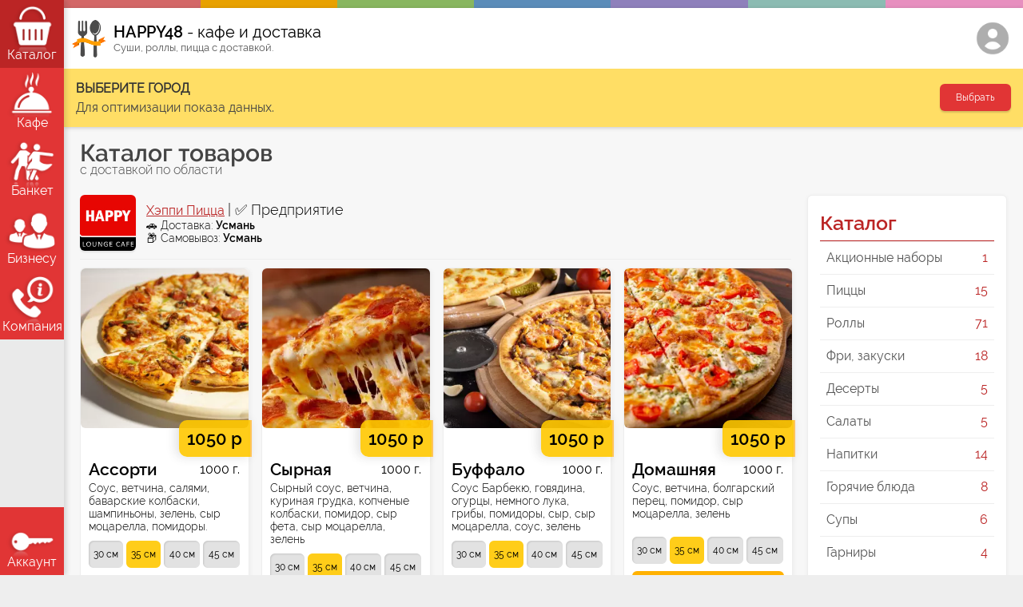

--- FILE ---
content_type: text/html; charset=UTF-8
request_url: https://happy48.ru/?module=shop&seller_id=0
body_size: 21360
content:
<html>
<head>
<meta http-equiv="Content-Type" content="text/html; charset=UTF-8">
<title>Каталог  | happy48.ru - кафе Хэппи Пицца</title>
<meta name="description" content="Заказать с доставкой по области: Пицца Ассорти, Пицца Сырная, Пицца Буффало, Пицца Домашняя, Пицца Морская, Пицца Деревенская, Пицца Сальса, Пицца Цезарь, Пицца Баварская, Пицца Чикен, Пицца Дьябло, Пицца Хэппи, Пицца Гавайская, Пицца Густо, Сет роллов Классический мини, и другие товары." />
<meta name="keywords" content="заказать, каталог, меню, доставка" />
<meta name='yandex-verification' content='77477a8de9114503' />
<meta name="google-site-verification" content="RiDF-qvfLt2qOxXsUqHUjH9GvjpU2LQtAsAmzZa2VKQ" />
<meta name="format-detection" content="telephone=yes">
<meta http-equiv="X-UA-Compatible" content="IE=edge">
<meta name="MobileOptimized" content="320">
<meta name="viewport" content="width=device-width, user-scalable=yes, initial-scale=1">
<meta name="HandheldFriendly" content="True">
<meta name="PalmComputingPlatform" content="true">
<meta name="yandex-verification" content="0a598845be8183f6" />
<!-- Google tag (gtag.js) -->
<script async src="https://www.googletagmanager.com/gtag/js?id=G-FV70YW301G"></script>
<script>
  window.dataLayer = window.dataLayer || [];
  function gtag(){dataLayer.push(arguments);}
  gtag('js', new Date());

  gtag('config', 'G-FV70YW301G');
</script><link rel="icon" type="image/png" sizes="32x32" href="/sites/happy48.ru/favicon-32x32.png">
<link rel="icon" type="image/png" sizes="16x16" href="/sites/happy48.ru/favicon-16x16.png">
<link type="image/x-icon" rel="shortcut icon" href="/sites/happy48.ru/favicon.ico">
<!--
<link rel="icon" href="/sites/happy48.ru/favicon.svg">
<link rel=”mask-icon” href=”/sites/happy48.ru/favicon.svg” color=”#000000">
-->
<link rel="apple-touch-icon"  sizes="180x180" href="/sites/happy48.ru/apple-touch-icon.png">
<link rel="manifest" href="/sites/happy48.ru/site.webmanifest">
<meta name="theme-color" content="">

<link type="text/css" rel="stylesheet" href="./static/main.css?r=295">
<link rel="stylesheet" type="text/css" href="./static/raleway.css?v=10">
<!-- Yandex.RTB -->
<!--
<script>window.yaContextCb=window.yaContextCb||[]</script>
<script src="https://yandex.ru/ads/system/context.js" async></script>
-->
<style>
.foot_title, .post h2, .post .h1, .post h3, .post .razdel a:hover, .post .author_links a, a, .post .stati_links .stati_count, .post .stati_links .stati_count_light, .tags li a {color: #BB2525;}
.menu_home {background-color: #BB2525;}
.post .stati_links a:hover, .post .author_links a:hover, a:hover {color: #B50000;}
.menu_home:hover, .button {background-color: #B50000;}
#button:hover, .button_active:hover, .button_gray:hover, .razdel_mini:hover, .menu_other:hover, .post_type, #write_stati:hover {background-color: #D32525;}
#sel_stati_link, #sel_stati_mini {border-right: 3px solid #D32525;}
#menu_check {background-color: #D32525 !IMPORTANT;}@media screen and (max-width: 650px) {
    .menu_other, .menu_home {
        width: 20% !important;
    }
}
#button, .button_active, .razdel_mini, .menu_other, .div_do_hr span, .add_button, #podpiska, .comment_button input, .add_to_cart:hover, .tovar:hover .add_to_cart  {background-color: #e13535;}
.div_do_hr{border-bottom: 2px solid #e13535;}
.menu_buttons, .citata {background-color: #EAEAEA;}
@media screen and (max-width: 650px) {
.menu_buttons {background-color: #e13535;}
}
.tovar_price .price_text, .size_active {background-color: #ffc800e6; color: #000000;}
.tovar_price .price_text {border-right: 2px solid #ffc458;}
.add_to_cart {background-color: #ffb100; color: #000000;}

</style>
<script type="text/javascript" src="./static/main.js?v=53"></script>
<script type="text/javascript" src="./static/qrcode.js"></script>
</head>
<script>
function scroll_mobile(){
    var top = document.getElementById('colors_table').offsetTop;
    window.scrollTo(top,0);
    document.body.scrollTop = top;
}

function towns(){
    order_form_show('towns');
}

function shop_town(town_id){
    var order_form = document.getElementById('order_form');
    order_form.innerHTML = '<img src=/images/RVth.gif>';
    load_order_form("./?module=ajax_towns&com=town&id="+town_id, close_towns);    
}

function close_towns(){
    location.href="./";
}

var SITE_DIR = 'happy48.ru';
</script>
<body>
<div class=post id=order_form><img src=/images/RVth.gif></div>
<div id=temnota></div>
<table align=center style="width:100%; max-width: 1440px; height:100%; background-color: #F7F7F7; text-align: left; box-shadow: 0px 0px 30px 0px rgba(50, 50, 50, 0.2);" cellpadding="0" cellspacing="0">
<tr>
<td valign="top" class=main_td>
<div class=menu_button_td>
    <div class=menu_buttons>
    <table cellspacing=0 cellpadding=0>
    <tr>
    <td valign="top">
        <a href=./?module= class=no_dec><div class=menu_home><img src=./images/menu/start.png><div>Каталог</div></div></a>
        <a href=./?module=menu&n=1 class=no_dec><div class=menu_other><img src=./images/menu/cafe2.png><div>Кафе</div></div></a><a href=./?module=menu&n=2 class=no_dec><div class=menu_other><img src=./images/menu/banket.png><div>Банкет</div></div></a><a href=./?module=menu&n=3 class=no_dec><div class=menu_other><img src=./images/menu/business.png><div>Бизнесу</div></div></a><a href=./?module=menu&n=4 class=no_dec><div class=menu_other><img src=./images/menu/company.png><div>Компания</div></div></a>    </td>
    </tr>
    <tr class=acount_tr>
    <td valign="bottom">
                <div class=menu_other><img src=./images/menu/KEY.png onclick=order_form_show('enter')><div>Аккаунт</div></div>
            </td>
    </tr>
    </table>
    </div>
</div>

    <table cellpadding="0" cellspacing="0" style="width: 100%;" id=colors_table>
        <tr>
        <td><div style='height: 10px; background-color: #D36767'></div></td><td><div style='height: 10px; background-color: #E8A100'></div></td><td><div style='height: 10px; background-color: #88B65F'></div></td><td><div style='height: 10px; background-color: #5B8CB9'></div></td><td><div style='height: 10px; background-color: #8E80BB'></div></td><td><div style='height: 10px; background-color: #8bbbb2'></div></td><td><div style='height: 10px; background-color: #e78fbf'></div></td>        </tr>
    </table>
<script>
scroll_mobile();
</script>
    <div class="head_panel">
                <table cellpadding="0" cellspacing="0" class="head_table"><tr>
        <td style="width:1%" class=mini_logo><img src="./images/minilogo.png" style="max-height: 52px;margin-right: -10px;margin-left: 5px;"></td>
        <td class="head_maintext"><b>HAPPY48</b> - кафе и доставка<div>Суши, роллы, пицца с доставкой.</div></td>
        <td class="head_account_mini" id='ac_td_mini'>
        <img src=./images/user0.png onclick="order_form_show('enter',-1)">
    </td>
        </tr>
    <tr><td colspan="3"><div class=head_notown onclick="towns()"><table style="width:100%" cellpadding=0 cellspacing=0><tr><td><div style="margin-bottom: 5px; font-size: 16px;font-weight: bold;color:#333;">ВЫБЕРИТЕ ГОРОД</div><font color=#444444>Для оптимизации показа данных.</font></td><td><div class=button_active style="margin: 0px !important; float:right; font-size: 12px">Выбрать</div><td/></tr></table></div></td></tr>    </table></div>
<!-- ЦЕНТРАЛЬНАЯ КОЛОНКА -->
<style>
.seller_stick {
    font-size: 21px;
    color: #444;
    padding-bottom: 10px;
    border-bottom: 1px solid #EEE;
    margin-bottom: 10px;
}
.seller_stick span {
    font-size: 18px;
    font-family: "RalewayLight";
}
.seller_stick .dop_firm {
    font-size: 14px;
}
</style>
<table style='width:100%;' class=title_table cellpadding=0 cellspacing=0><tr><td>
    <div class=post style='padding: 0px !important; font-family: "RalewayRegular"; background-color: inherit; border:0px; margin: 0px !important;line-height: 26px;' id=razdel_title>
    <h1><b>Каталог товаров</b></h1><div class="menu_desc">с доставкой по области</div>    </div>
</td>
</tr></table>

<div class=mini_razdel><a href=./?module=shop&id=57&seller_id=><div class=razdel_mini >Акционные наборы</div></a><a href=./?module=shop&id=1&seller_id=><div class=razdel_mini >Пиццы</div></a><a href=./?module=shop&id=2&seller_id=><div class=razdel_mini >Роллы</div></a><a href=./?module=shop&id=3&seller_id=><div class=razdel_mini >Фри, закуски</div></a><a href=./?module=shop&id=54&seller_id=><div class=razdel_mini >Десерты </div></a><a href=./?module=shop&id=4&seller_id=><div class=razdel_mini >Салаты</div></a><a href=./?module=shop&id=5&seller_id=><div class=razdel_mini >Напитки</div></a><a href=./?module=shop&id=53&seller_id=><div class=razdel_mini >Горячие блюда</div></a><a href=./?module=shop&id=55&seller_id=><div class=razdel_mini >Супы</div></a><a href=./?module=shop&id=56&seller_id=><div class=razdel_mini >Гарниры</div></a></div>
<div class=central_block>
<div class="padding_div">
<div class=seller_stick><table width=100% cellpadding=0 cellspacing=0><tbody><tr><td style='width:70px;'><img src='/sites/happy48.ru/upload/logo/sxvyhy9mktb6iqiRSMAYBnRtcQMES4br_s.jpg' style='min-width:70px;min-height:70px;max-width: 70px;max-height: 70px;float: left;border-radius: 6px;box-shadow: 0px 2px 2px 0px rgb(50 50 50 / 10%);margin-right: 10px;'></td><td style='padding-left: 3px;'><a style='color:#BB2525' href=./?module=shop&seller_id=1&id=0>Хэппи Пицца</a> <span> | ✅&nbsp;Предприятие<div class=dop_firm>🚗&nbsp;Доставка:&nbsp;<b>Усмань</b><br>📦&nbsp;Самовывоз:&nbsp;<b>Усмань</b></div></td></tr></tbody></table></div><div class="tovari"><div class=tovar><a href=./?module=tovar&seller_id=1&id=2><img class=tovar_photo src=/sites/happy48.ru/upload/tovar/GjqOwEDZByp3u5r3lgCAMTGlAkF8BeXa_s.webp><div class=tovar_price><div class=price_text style='background-color:#ffc800e6;color:#000000;border-right: 2px solid #ffc458;' id=tovar_price_2>1050 р</div></div><div class=desc_div><table class=tovar_name_table><td><div class=tovar_name>Ассорти</div></td><td class=tovar_ves><div id=tovar_ves_2>1000 г.</div></td></tr></table><div class=tovar_desc>Соус, ветчина, салями, баварские колбаски, шампиньоны, зелень, сыр моцарелла, помидоры.</div></a></div><table class=tovar_sizes><tr><td><div id=tovar_size_2_1 class=size_inactive onclick="change_size(2,29,1,4,650,0,'600 г.','0')">30 см</div></td><td><div id=tovar_size_2_2 class=size_active style='background-color:#ffc800e6;color:#000000;' onclick="change_size(2,30,2,4,1050,0,'1000 г.','0')">35 см</div></td><td><div id=tovar_size_2_3 class=size_inactive onclick="change_size(2,31,3,4,1400,0,'1350 г.','0')">40 см</div></td><td><div id=tovar_size_2_4 class=size_inactive onclick="change_size(2,32,4,4,1600,0,'1700 г.','0')">45 см</div></td></tr></table><div class=pre_add_to_cart><div class=add_to_cart style='background-color:#ffb100;color:#000000;' onclick="add_tovar(2,event,this,'add');window.location.href='./?module=shop&id=0&seller_id=1';">В корзину</div><input type=hidden id=tovarsize_2 value=30></div></div><div class=tovar><a href=./?module=tovar&seller_id=1&id=4><img class=tovar_photo src=/sites/happy48.ru/upload/tovar/px5NRzzBerQTwdF8HZG7FSwgTTEzjeEv_s.webp><div class=tovar_price><div class=price_text style='background-color:#ffc800e6;color:#000000;border-right: 2px solid #ffc458;' id=tovar_price_4>1050 р</div></div><div class=desc_div><table class=tovar_name_table><td><div class=tovar_name>Сырная</div></td><td class=tovar_ves><div id=tovar_ves_4>1000 г.</div></td></tr></table><div class=tovar_desc>Сырный соус, ветчина, куриная грудка, копченые колбаски, помидор, сыр фета, сыр моцарелла, зелень</div></a></div><table class=tovar_sizes><tr><td><div id=tovar_size_4_1 class=size_inactive onclick="change_size(4,37,1,4,650,0,'600 г.','0')">30 см</div></td><td><div id=tovar_size_4_2 class=size_active style='background-color:#ffc800e6;color:#000000;' onclick="change_size(4,43,2,4,1050,0,'1000 г.','0')">35 см</div></td><td><div id=tovar_size_4_3 class=size_inactive onclick="change_size(4,44,3,4,1400,0,'1400 г.','0')">40 см</div></td><td><div id=tovar_size_4_4 class=size_inactive onclick="change_size(4,45,4,4,1600,0,'1700 г.','0')">45 см</div></td></tr></table><div class=pre_add_to_cart><div class=add_to_cart style='background-color:#ffb100;color:#000000;' onclick="add_tovar(4,event,this,'add');window.location.href='./?module=shop&id=0&seller_id=1';">В корзину</div><input type=hidden id=tovarsize_4 value=43></div></div><div class=tovar><a href=./?module=tovar&seller_id=1&id=5><img class=tovar_photo src=/sites/happy48.ru/upload/tovar/fOVLTV0zGG7p4ncRdE13I8vs2xyC0AIb_s.webp><div class=tovar_price><div class=price_text style='background-color:#ffc800e6;color:#000000;border-right: 2px solid #ffc458;' id=tovar_price_5>1050 р</div></div><div class=desc_div><table class=tovar_name_table><td><div class=tovar_name>Буффало</div></td><td class=tovar_ves><div id=tovar_ves_5>1000 г.</div></td></tr></table><div class=tovar_desc>Соус Барбекю, говядина, огурцы, немного лука, грибы, помидоры, сыр, сыр моцарелла, соус, зелень</div></a></div><table class=tovar_sizes><tr><td><div id=tovar_size_5_1 class=size_inactive onclick="change_size(5,39,1,4,650,0,'600 г.','0')">30 см</div></td><td><div id=tovar_size_5_2 class=size_active style='background-color:#ffc800e6;color:#000000;' onclick="change_size(5,40,2,4,1050,0,'1000 г.','0')">35 см</div></td><td><div id=tovar_size_5_3 class=size_inactive onclick="change_size(5,41,3,4,1400,0,'1400 г.','0')">40 см</div></td><td><div id=tovar_size_5_4 class=size_inactive onclick="change_size(5,42,4,4,1600,0,'1700 г.','0')">45 см</div></td></tr></table><div class=pre_add_to_cart><div class=add_to_cart style='background-color:#ffb100;color:#000000;' onclick="add_tovar(5,event,this,'add');window.location.href='./?module=shop&id=0&seller_id=1';">В корзину</div><input type=hidden id=tovarsize_5 value=40></div></div><div class=tovar><a href=./?module=tovar&seller_id=1&id=6><img class=tovar_photo src=/sites/happy48.ru/upload/tovar/D0SyVBoY6YpBf74yUriaciGPczSG6dXW_s.webp><div class=tovar_price><div class=price_text style='background-color:#ffc800e6;color:#000000;border-right: 2px solid #ffc458;' id=tovar_price_6>1050 р</div></div><div class=desc_div><table class=tovar_name_table><td><div class=tovar_name>Домашняя</div></td><td class=tovar_ves><div id=tovar_ves_6>1000 г.</div></td></tr></table><div class=tovar_desc>Соус, ветчина, болгарский перец, помидор, сыр моцарелла, зелень</div></a></div><table class=tovar_sizes><tr><td><div id=tovar_size_6_1 class=size_inactive onclick="change_size(6,46,1,4,650,0,'600 г.','0')">30 см</div></td><td><div id=tovar_size_6_2 class=size_active style='background-color:#ffc800e6;color:#000000;' onclick="change_size(6,47,2,4,1050,0,'1000 г.','0')">35 см</div></td><td><div id=tovar_size_6_3 class=size_inactive onclick="change_size(6,48,3,4,1400,0,'1400 г.','0')">40 см</div></td><td><div id=tovar_size_6_4 class=size_inactive onclick="change_size(6,49,4,4,1600,0,'1700 г.','0')">45 см</div></td></tr></table><div class=pre_add_to_cart><div class=add_to_cart style='background-color:#ffb100;color:#000000;' onclick="add_tovar(6,event,this,'add');window.location.href='./?module=shop&id=0&seller_id=1';">В корзину</div><input type=hidden id=tovarsize_6 value=47></div></div><div class=tovar><a href=./?module=tovar&seller_id=1&id=7><img class=tovar_photo src=/sites/happy48.ru/upload/tovar/X8OJIHvRBloztcldQlevU5wGusXNqsVl_s.webp><div class=tovar_price><div class=price_text style='background-color:#ffc800e6;color:#000000;border-right: 2px solid #ffc458;' id=tovar_price_7>1050 р</div></div><div class=desc_div><table class=tovar_name_table><td><div class=tovar_name>Морская</div></td><td class=tovar_ves><div id=tovar_ves_7>1000 г.</div></td></tr></table><div class=tovar_desc>Соус, семга, кальмары, креветки, помидоры, спец. соус, сыр моцарелла, зелень, яйцо</div></a></div><table class=tovar_sizes><tr><td><div id=tovar_size_7_1 class=size_inactive onclick="change_size(7,50,1,4,650,0,'600 г.','0')">30 см</div></td><td><div id=tovar_size_7_2 class=size_active style='background-color:#ffc800e6;color:#000000;' onclick="change_size(7,51,2,4,1050,0,'1000 г.','0')">35 см</div></td><td><div id=tovar_size_7_3 class=size_inactive onclick="change_size(7,52,3,4,1400,0,'1400 г.','0')">40 см</div></td><td><div id=tovar_size_7_4 class=size_inactive onclick="change_size(7,53,4,4,1600,0,'1700 г.','0')">45 см</div></td></tr></table><div class=pre_add_to_cart><div class=add_to_cart style='background-color:#ffb100;color:#000000;' onclick="add_tovar(7,event,this,'add');window.location.href='./?module=shop&id=0&seller_id=1';">В корзину</div><input type=hidden id=tovarsize_7 value=51></div></div><div class=tovar><a href=./?module=tovar&seller_id=1&id=8><img class=tovar_photo src=/sites/happy48.ru/upload/tovar/GjxP95ewddQC2ioZk7A2TvbYBxnlcFoT_s.webp><div class=tovar_price><div class=price_text style='background-color:#ffc800e6;color:#000000;border-right: 2px solid #ffc458;' id=tovar_price_8>1050 р</div></div><div class=desc_div><table class=tovar_name_table><td><div class=tovar_name>Деревенская</div></td><td class=tovar_ves><div id=tovar_ves_8>1000 г.</div></td></tr></table><div class=tovar_desc>Соус, ветчина, бекон, огурцы соленые, сыр моцарелла, помидор, зелень</div></a></div><table class=tovar_sizes><tr><td><div id=tovar_size_8_1 class=size_inactive onclick="change_size(8,54,1,4,650,0,'600 г.','0')">30 см</div></td><td><div id=tovar_size_8_2 class=size_active style='background-color:#ffc800e6;color:#000000;' onclick="change_size(8,55,2,4,1050,0,'1000 г.','0')">35 см</div></td><td><div id=tovar_size_8_3 class=size_inactive onclick="change_size(8,56,3,4,1400,0,'1400 г.','0')">40 см</div></td><td><div id=tovar_size_8_4 class=size_inactive onclick="change_size(8,57,4,4,1600,0,'1700 г.','0')">45 см</div></td></tr></table><div class=pre_add_to_cart><div class=add_to_cart style='background-color:#ffb100;color:#000000;' onclick="add_tovar(8,event,this,'add');window.location.href='./?module=shop&id=0&seller_id=1';">В корзину</div><input type=hidden id=tovarsize_8 value=55></div></div><div class=tovar><a href=./?module=tovar&seller_id=1&id=9><img class=tovar_photo src=/sites/happy48.ru/upload/tovar/Q0wa1sC92hVmJMy25hQLy7shzdXpTllN_s.webp><div class=tovar_price><div class=price_text style='background-color:#ffc800e6;color:#000000;border-right: 2px solid #ffc458;' id=tovar_price_9>1050 р</div></div><div class=desc_div><table class=tovar_name_table><td><div class=tovar_name>Сальса</div></td><td class=tovar_ves><div id=tovar_ves_9>1000 г.</div></td></tr></table><div class=tovar_desc>Соус острый, ветчина, грибы, кайенский перец, чили перец, сыр моцарелла, помидор, зелень</div></a></div><table class=tovar_sizes><tr><td><div id=tovar_size_9_1 class=size_inactive onclick="change_size(9,58,1,4,650,0,'600 г.','0')">30 см</div></td><td><div id=tovar_size_9_2 class=size_active style='background-color:#ffc800e6;color:#000000;' onclick="change_size(9,59,2,4,1050,0,'1000 г.','0')">35 см</div></td><td><div id=tovar_size_9_3 class=size_inactive onclick="change_size(9,60,3,4,1400,0,'1400 г.','0')">40 см</div></td><td><div id=tovar_size_9_4 class=size_inactive onclick="change_size(9,61,4,4,1600,0,'1700 г.','0')">45 см</div></td></tr></table><div class=pre_add_to_cart><div class=add_to_cart style='background-color:#ffb100;color:#000000;' onclick="add_tovar(9,event,this,'add');window.location.href='./?module=shop&id=0&seller_id=1';">В корзину</div><input type=hidden id=tovarsize_9 value=59></div></div><div class=tovar><a href=./?module=tovar&seller_id=1&id=10><img class=tovar_photo src=/sites/happy48.ru/upload/tovar/28zjkBAJPmVjhHIlKp1nedRWZ63lyQEn_s.webp><div class=tovar_price><div class=price_text style='background-color:#ffc800e6;color:#000000;border-right: 2px solid #ffc458;' id=tovar_price_10>1050 р</div></div><div class=desc_div><table class=tovar_name_table><td><div class=tovar_name>Цезарь</div></td><td class=tovar_ves><div id=tovar_ves_10>1000 г.</div></td></tr></table><div class=tovar_desc>Соус, куриная грудка, сыр фета, сухари, помидоры «Черри», лист салата, фирменный соус, сыр моцарелла, зелень</div></a></div><table class=tovar_sizes><tr><td><div id=tovar_size_10_1 class=size_inactive onclick="change_size(10,62,1,4,650,0,'600 г.','0')">30 см</div></td><td><div id=tovar_size_10_2 class=size_active style='background-color:#ffc800e6;color:#000000;' onclick="change_size(10,88,2,4,1050,0,'1000 г.','0')">35 см</div></td><td><div id=tovar_size_10_3 class=size_inactive onclick="change_size(10,89,3,4,1400,0,'1400 г.','0')">40 см</div></td><td><div id=tovar_size_10_4 class=size_inactive onclick="change_size(10,90,4,4,1600,0,'1700 г.','0')">45 см</div></td></tr></table><div class=pre_add_to_cart><div class=add_to_cart style='background-color:#ffb100;color:#000000;' onclick="add_tovar(10,event,this,'add');window.location.href='./?module=shop&id=0&seller_id=1';">В корзину</div><input type=hidden id=tovarsize_10 value=88></div></div><div class=tovar><a href=./?module=tovar&seller_id=1&id=11><img class=tovar_photo src=/sites/happy48.ru/upload/tovar/wNl1iExT84DPYQyt37VMcuR82qhZ4zuc_s.webp><div class=tovar_price><div class=price_text style='background-color:#ffc800e6;color:#000000;border-right: 2px solid #ffc458;' id=tovar_price_11>1050 р</div></div><div class=desc_div><table class=tovar_name_table><td><div class=tovar_name>Баварская</div></td><td class=tovar_ves><div id=tovar_ves_11>1000 г.</div></td></tr></table><div class=tovar_desc>Соус, помидоры, маслины, огурцы солёные, зелень, баварские колбаски, сыр моцарелла</div></a></div><table class=tovar_sizes><tr><td><div id=tovar_size_11_1 class=size_inactive onclick="change_size(11,63,1,4,650,0,'600 г.','0')">30 см</div></td><td><div id=tovar_size_11_2 class=size_active style='background-color:#ffc800e6;color:#000000;' onclick="change_size(11,70,2,4,1050,0,'1000 г.','0')">35 см</div></td><td><div id=tovar_size_11_3 class=size_inactive onclick="change_size(11,71,3,4,1400,0,'1400 г.','0')">40 см</div></td><td><div id=tovar_size_11_4 class=size_inactive onclick="change_size(11,72,4,4,1600,0,'1700 г.','0')">45 см</div></td></tr></table><div class=pre_add_to_cart><div class=add_to_cart style='background-color:#ffb100;color:#000000;' onclick="add_tovar(11,event,this,'add');window.location.href='./?module=shop&id=0&seller_id=1';">В корзину</div><input type=hidden id=tovarsize_11 value=70></div></div><div class=tovar><a href=./?module=tovar&seller_id=1&id=12><img class=tovar_photo src=/sites/happy48.ru/upload/tovar/1fRZMfAEuWBGjnmopg02vj3EgRptBplp_s.webp><div class=tovar_price><div class=price_text style='background-color:#ffc800e6;color:#000000;border-right: 2px solid #ffc458;' id=tovar_price_12>1050 р</div></div><div class=desc_div><table class=tovar_name_table><td><div class=tovar_name>Чикен</div></td><td class=tovar_ves><div id=tovar_ves_12>1000 г.</div></td></tr></table><div class=tovar_desc>Соус, куриная грудка, помидоры, шампиньоны, смесь грибов, лук, сыр моцарелла, зелень</div></a></div><table class=tovar_sizes><tr><td><div id=tovar_size_12_1 class=size_inactive onclick="change_size(12,64,1,4,650,0,'600 г.','0')">30 см</div></td><td><div id=tovar_size_12_2 class=size_active style='background-color:#ffc800e6;color:#000000;' onclick="change_size(12,91,2,4,1050,0,'1000 г.','0')">35 см</div></td><td><div id=tovar_size_12_3 class=size_inactive onclick="change_size(12,92,3,4,1400,0,'1400 г.','0')">40 см</div></td><td><div id=tovar_size_12_4 class=size_inactive onclick="change_size(12,93,4,4,1600,0,'1700 г.','0')">45 см</div></td></tr></table><div class=pre_add_to_cart><div class=add_to_cart style='background-color:#ffb100;color:#000000;' onclick="add_tovar(12,event,this,'add');window.location.href='./?module=shop&id=0&seller_id=1';">В корзину</div><input type=hidden id=tovarsize_12 value=91></div></div><div class=tovar><a href=./?module=tovar&seller_id=1&id=13><img class=tovar_photo src=/sites/happy48.ru/upload/tovar/tTbTSKIsFHxaJszSbn94feu9bBQ08jqK_s.webp><div class=tovar_price><div class=price_text style='background-color:#ffc800e6;color:#000000;border-right: 2px solid #ffc458;' id=tovar_price_13>1050 р</div></div><div class=desc_div><table class=tovar_name_table><td><div class=tovar_name>Дьябло</div></td><td class=tovar_ves><div id=tovar_ves_13>1000 г.</div></td></tr></table><div class=tovar_desc>Соус острый, салями, перец болгарский, перец острый, помидоры, моцарелла, зелень</div></a></div><table class=tovar_sizes><tr><td><div id=tovar_size_13_1 class=size_inactive onclick="change_size(13,65,1,4,650,0,'600 г.','0')">30 см</div></td><td><div id=tovar_size_13_2 class=size_active style='background-color:#ffc800e6;color:#000000;' onclick="change_size(13,82,2,4,1050,0,'1000 г.','0')">35 см</div></td><td><div id=tovar_size_13_3 class=size_inactive onclick="change_size(13,83,3,4,1400,0,'1400 г.','0')">40 см</div></td><td><div id=tovar_size_13_4 class=size_inactive onclick="change_size(13,84,4,4,1600,0,'1700 г.','0')">45 см</div></td></tr></table><div class=pre_add_to_cart><div class=add_to_cart style='background-color:#ffb100;color:#000000;' onclick="add_tovar(13,event,this,'add');window.location.href='./?module=shop&id=0&seller_id=1';">В корзину</div><input type=hidden id=tovarsize_13 value=82></div></div><div class=tovar><a href=./?module=tovar&seller_id=1&id=14><img class=tovar_photo src=/sites/happy48.ru/upload/tovar/yGxXvnU2XZAVEhwqrdY3oHn6aycB7JUs_s.webp><div class=tovar_price><div class=price_text style='background-color:#ffc800e6;color:#000000;border-right: 2px solid #ffc458;' id=tovar_price_14>1050 р</div></div><div class=desc_div><table class=tovar_name_table><td><div class=tovar_name>Хэппи</div></td><td class=tovar_ves><div id=tovar_ves_14>1000 г.</div></td></tr></table><div class=tovar_desc>Соус, салями, шампиньоны, помидоры «Черри», сыр моцарелла, зелень</div></a></div><table class=tovar_sizes><tr><td><div id=tovar_size_14_1 class=size_inactive onclick="change_size(14,66,1,4,650,0,'600 г.','0')">30 см</div></td><td><div id=tovar_size_14_2 class=size_active style='background-color:#ffc800e6;color:#000000;' onclick="change_size(14,85,2,4,1050,0,'1000 г.','0')">35 см</div></td><td><div id=tovar_size_14_3 class=size_inactive onclick="change_size(14,86,3,4,1400,0,'1400 г.','0')">40 см</div></td><td><div id=tovar_size_14_4 class=size_inactive onclick="change_size(14,87,4,4,1600,0,'1700 г.','0')">45 см</div></td></tr></table><div class=pre_add_to_cart><div class=add_to_cart style='background-color:#ffb100;color:#000000;' onclick="add_tovar(14,event,this,'add');window.location.href='./?module=shop&id=0&seller_id=1';">В корзину</div><input type=hidden id=tovarsize_14 value=85></div></div><div class=tovar><a href=./?module=tovar&seller_id=1&id=15><img class=tovar_photo src=/sites/happy48.ru/upload/tovar/Hq6IdXEe5m9q5DrsfTpIiNe9y1jImhW2_s.webp><div class=tovar_price><div class=price_text style='background-color:#ffc800e6;color:#000000;border-right: 2px solid #ffc458;' id=tovar_price_15>1050 р</div></div><div class=desc_div><table class=tovar_name_table><td><div class=tovar_name>Гавайская</div></td><td class=tovar_ves><div id=tovar_ves_15>1000 г.</div></td></tr></table><div class=tovar_desc>Соус, куриная грудка, ананасы, помидоры, сыр моцарелла, зелень</div></a></div><table class=tovar_sizes><tr><td><div id=tovar_size_15_1 class=size_inactive onclick="change_size(15,67,1,4,650,0,'600 г.','0')">30 см</div></td><td><div id=tovar_size_15_2 class=size_active style='background-color:#ffc800e6;color:#000000;' onclick="change_size(15,73,2,4,1050,0,'1000 г.','0')">35 см</div></td><td><div id=tovar_size_15_3 class=size_inactive onclick="change_size(15,74,3,4,1400,0,'1400 г.','0')">40 см</div></td><td><div id=tovar_size_15_4 class=size_inactive onclick="change_size(15,75,4,4,1600,0,'1700 г.','0')">45 см</div></td></tr></table><div class=pre_add_to_cart><div class=add_to_cart style='background-color:#ffb100;color:#000000;' onclick="add_tovar(15,event,this,'add');window.location.href='./?module=shop&id=0&seller_id=1';">В корзину</div><input type=hidden id=tovarsize_15 value=73></div></div><div class=tovar><a href=./?module=tovar&seller_id=1&id=16><img class=tovar_photo src=/sites/happy48.ru/upload/tovar/tLoz2gjhV19B83P8j0sqAQedTB9NIKP2_s.webp><div class=tovar_price><div class=price_text style='background-color:#ffc800e6;color:#000000;border-right: 2px solid #ffc458;' id=tovar_price_16>1050 р</div></div><div class=desc_div><table class=tovar_name_table><td><div class=tovar_name>Густо</div></td><td class=tovar_ves><div id=tovar_ves_16>1000 г.</div></td></tr></table><div class=tovar_desc>Соус, ветчина, свинина, маслины баварские колбаски, помидор, болгарский перец, чесночный соус, сыр моцарелла, зелень</div></a></div><table class=tovar_sizes><tr><td><div id=tovar_size_16_1 class=size_inactive onclick="change_size(16,68,1,4,650,0,'600 г.','0')">30 см</div></td><td><div id=tovar_size_16_2 class=size_active style='background-color:#ffc800e6;color:#000000;' onclick="change_size(16,79,2,4,1050,0,'1000 г.','0')">35 см</div></td><td><div id=tovar_size_16_3 class=size_inactive onclick="change_size(16,80,3,4,1400,0,'1400 г.','0')">40 см</div></td><td><div id=tovar_size_16_4 class=size_inactive onclick="change_size(16,81,4,4,1600,0,'1700 г.','0')">45 см</div></td></tr></table><div class=pre_add_to_cart><div class=add_to_cart style='background-color:#ffb100;color:#000000;' onclick="add_tovar(16,event,this,'add');window.location.href='./?module=shop&id=0&seller_id=1';">В корзину</div><input type=hidden id=tovarsize_16 value=79></div></div><div class=tovar><a href=./?module=tovar&seller_id=1&id=18><img class=tovar_photo src=/sites/happy48.ru/upload/tovar/jH9Q1MdIQJv52kpiwqNHh4GhH7xnWwue_s.webp><div class=tovar_price><div class=price_text style='background-color:#ffc800e6;color:#000000;border-right: 2px solid #ffc458;' id=tovar_price_18>730 р</div></div><div class=desc_div><table class=tovar_name_table><td><div class=tovar_name>Классический мини</div></td><td class=tovar_ves><div id=tovar_ves_18>24 шт</div></td></tr></table><div class=tovar_desc>Классические роллы: лосось, огурец, краб, курица</div></a></div><div class=pre_add_to_cart><div class=add_to_cart style='background-color:#ffb100;color:#000000;' onclick="add_tovar(18,event,this,'add');window.location.href='./?module=shop&id=0&seller_id=1';">В корзину</div><input type=hidden id=tovarsize_18 value=94></div></div><div class=tovar><a href=./?module=tovar&seller_id=1&id=22><img class=tovar_photo src=/sites/happy48.ru/upload/tovar/VPt6iOdbwzqG33XNgTrjAEz9SpwUEhjn_s.webp><div class=tovar_price><div class=price_text style='background-color:#ffc800e6;color:#000000;border-right: 2px solid #ffc458;' id=tovar_price_22>1265 р</div></div><div class=desc_div><table class=tovar_name_table><td><div class=tovar_name>Запечёный нежный</div></td><td class=tovar_ves><div id=tovar_ves_22>24 шт</div></td></tr></table><div class=tovar_desc>Нежность, Азуми, Торонто</div></a></div><div class=pre_add_to_cart><div class=add_to_cart style='background-color:#ffb100;color:#000000;' onclick="add_tovar(22,event,this,'add');window.location.href='./?module=shop&id=0&seller_id=1';">В корзину</div><input type=hidden id=tovarsize_22 value=98></div></div><div class=tovar><a href=./?module=tovar&seller_id=1&id=25><img class=tovar_photo src=/sites/happy48.ru/upload/tovar/t60XSHw3iYkI1ut6JEv1GMTOT6KkcsaP_s.webp><div class=tovar_price><div class=price_text style='background-color:#ffc800e6;color:#000000;border-right: 2px solid #ffc458;' id=tovar_price_25>1670 р</div></div><div class=desc_div><table class=tovar_name_table><td><div class=tovar_name>Империя</div></td><td class=tovar_ves><div id=tovar_ves_25>36 шт</div></td></tr></table><div class=tovar_desc>Азуми, Тамаши, Калифорния с креветкой, классические роллы Огурец и Краб</div></a></div><div class=pre_add_to_cart><div class=add_to_cart style='background-color:#ffb100;color:#000000;' onclick="add_tovar(25,event,this,'add');window.location.href='./?module=shop&id=0&seller_id=1';">В корзину</div><input type=hidden id=tovarsize_25 value=101></div></div><div class=tovar><a href=./?module=tovar&seller_id=1&id=26><img class=tovar_photo src=/sites/happy48.ru/upload/tovar/B0EaFYeYtd3vyFUu12JPSijLofNPH1H8_s.webp><div class=tovar_price><div class=price_text style='background-color:#ffc800e6;color:#000000;border-right: 2px solid #ffc458;' id=tovar_price_26>1835 р</div></div><div class=desc_div><table class=tovar_name_table><td><div class=tovar_name>Запечёный БУМ</div></td><td class=tovar_ves><div id=tovar_ves_26>32 шт</div></td></tr></table><div class=tovar_desc>Нежность, Ничёто, Киото, Торонто</div></a></div><div class=pre_add_to_cart><div class=add_to_cart style='background-color:#ffb100;color:#000000;' onclick="add_tovar(26,event,this,'add');window.location.href='./?module=shop&id=0&seller_id=1';">В корзину</div><input type=hidden id=tovarsize_26 value=102></div></div><div class=tovar><a href=./?module=tovar&seller_id=1&id=28><img class=tovar_photo src=/sites/happy48.ru/upload/tovar/m7iGD6ziVyzIb5LZTUtIBjLxnYNBmDr4_s.webp><div class=tovar_price><div class=price_text style='background-color:#ffc800e6;color:#000000;border-right: 2px solid #ffc458;' id=tovar_price_28>2000 р</div></div><div class=desc_div><table class=tovar_name_table><td><div class=tovar_name>Новичок</div></td><td class=tovar_ves><div id=tovar_ves_28>38 шт</div></td></tr></table><div class=tovar_desc>Джокер, Дзен, Азуми, Ничето, классический ролл лосось</div></a></div><div class=pre_add_to_cart><div class=add_to_cart style='background-color:#ffb100;color:#000000;' onclick="add_tovar(28,event,this,'add');window.location.href='./?module=shop&id=0&seller_id=1';">В корзину</div><input type=hidden id=tovarsize_28 value=104></div></div><div class=tovar><a href=./?module=tovar&seller_id=1&id=29><img class=tovar_photo src=/sites/happy48.ru/upload/tovar/qpECuN76Hg09Ql3NDom3X45fCrD8hn1J_s.webp><div class=tovar_price><div class=price_text style='background-color:#ffc800e6;color:#000000;border-right: 2px solid #ffc458;' id=tovar_price_29>2100 р</div></div><div class=desc_div><table class=tovar_name_table><td><div class=tovar_name>Премиум</div></td><td class=tovar_ves><div id=tovar_ves_29>40 шт</div></td></tr></table><div class=tovar_desc>Дон Чикон, Киото, Пинк ролл, Горячий шиитаке, Калифорния с крабом</div></a></div><div class=pre_add_to_cart><div class=add_to_cart style='background-color:#ffb100;color:#000000;' onclick="add_tovar(29,event,this,'add');window.location.href='./?module=shop&id=0&seller_id=1';">В корзину</div><input type=hidden id=tovarsize_29 value=105></div></div><div class=tovar><a href=./?module=tovar&seller_id=1&id=32><img class=tovar_photo src=/sites/happy48.ru/upload/tovar/rwMOidH1bJPYk2Ds6cvfxFOVZzgEfhLI_s.webp><div class=tovar_price><div class=price_text style='background-color:#ffc800e6;color:#000000;border-right: 2px solid #ffc458;' id=tovar_price_32>245 р</div></div><div class=desc_div><table class=tovar_name_table><td><div class=tovar_name>Креветка</div></td><td class=tovar_ves><div id=tovar_ves_32>110 г.</div></td></tr></table><div class=tovar_desc>Нори, рис, креветка</div></a></div><div class=pre_add_to_cart><div class=add_to_cart style='background-color:#ffb100;color:#000000;' onclick="add_tovar(32,event,this,'add');window.location.href='./?module=shop&id=0&seller_id=1';">В корзину</div><input type=hidden id=tovarsize_32 value=108></div></div><div class=tovar><a href=./?module=tovar&seller_id=1&id=34><img class=tovar_photo src=/sites/happy48.ru/upload/tovar/oDrsmRYscR9JX9iORJPQ442c9w85quZY_s.webp><div class=tovar_price><div class=price_text style='background-color:#ffc800e6;color:#000000;border-right: 2px solid #ffc458;' id=tovar_price_34>135 р</div></div><div class=desc_div><table class=tovar_name_table><td><div class=tovar_name>Огурец</div></td><td class=tovar_ves><div id=tovar_ves_34>100 г.</div></td></tr></table><div class=tovar_desc>Нори, рис, огурец</div></a></div><div class=pre_add_to_cart><div class=add_to_cart style='background-color:#ffb100;color:#000000;' onclick="add_tovar(34,event,this,'add');window.location.href='./?module=shop&id=0&seller_id=1';">В корзину</div><input type=hidden id=tovarsize_34 value=110></div></div><div class=tovar><a href=./?module=tovar&seller_id=1&id=35><img class=tovar_photo src=/sites/happy48.ru/upload/tovar/PNXct6EjVXsPQLeZtP5DKlqgYS5Ngjgs_s.webp><div class=tovar_price><div class=price_text style='background-color:#ffc800e6;color:#000000;border-right: 2px solid #ffc458;' id=tovar_price_35>170 р</div></div><div class=desc_div><table class=tovar_name_table><td><div class=tovar_name>Краб</div></td><td class=tovar_ves><div id=tovar_ves_35>110 г.</div></td></tr></table><div class=tovar_desc>Нори, рис, снежный краб</div></a></div><div class=pre_add_to_cart><div class=add_to_cart style='background-color:#ffb100;color:#000000;' onclick="add_tovar(35,event,this,'add');window.location.href='./?module=shop&id=0&seller_id=1';">В корзину</div><input type=hidden id=tovarsize_35 value=111></div></div><div class=tovar><a href=./?module=tovar&seller_id=1&id=38><img class=tovar_photo src=/sites/happy48.ru/upload/tovar/lzFMA1NMy8ekzxZC5plmUEDFLNy72iM8_s.webp><div class=tovar_price><div class=price_text style='background-color:#ffc800e6;color:#000000;border-right: 2px solid #ffc458;' id=tovar_price_38>235 р</div></div><div class=desc_div><table class=tovar_name_table><td><div class=tovar_name>Лосось</div></td><td class=tovar_ves><div id=tovar_ves_38>100 г.</div></td></tr></table><div class=tovar_desc>Нори, рис, лосось</div></a></div><div class=pre_add_to_cart><div class=add_to_cart style='background-color:#ffb100;color:#000000;' onclick="add_tovar(38,event,this,'add');window.location.href='./?module=shop&id=0&seller_id=1';">В корзину</div><input type=hidden id=tovarsize_38 value=114></div></div><div class=tovar><a href=./?module=tovar&seller_id=1&id=40><img class=tovar_photo src=/sites/happy48.ru/upload/tovar/w3qoqe1VqMNDIEstJudORn65pRhrqquZ_s.webp><div class=tovar_price><div class=price_text style='background-color:#ffc800e6;color:#000000;border-right: 2px solid #ffc458;' id=tovar_price_40>415 р</div></div><div class=desc_div><table class=tovar_name_table><td><div class=tovar_name>Горячий шиитаке</div></td><td class=tovar_ves><div id=tovar_ves_40>270 г.</div></td></tr></table><div class=tovar_desc>Нори, рис, сливочный сыр, снежный краб, спайси соус + грибы шиитаки</div></a></div><div class=pre_add_to_cart><div class=add_to_cart style='background-color:#ffb100;color:#000000;' onclick="add_tovar(40,event,this,'add');window.location.href='./?module=shop&id=0&seller_id=1';">В корзину</div><input type=hidden id=tovarsize_40 value=116></div></div><div class=tovar><a href=./?module=tovar&seller_id=1&id=41><img class=tovar_photo src=/sites/happy48.ru/upload/tovar/qMcv4Hbc5WdMBBhez9hEAHFzqrQc1kMi_s.webp><div class=tovar_price><div class=price_text style='background-color:#ffc800e6;color:#000000;border-right: 2px solid #ffc458;' id=tovar_price_41>520 р</div></div><div class=desc_div><table class=tovar_name_table><td><div class=tovar_name>Ничёто</div></td><td class=tovar_ves><div id=tovar_ves_41>260 г.</div></td></tr></table><div class=tovar_desc>Нори, рис, сыр, угорь, огурец, тобико, спайси соус + креветка</div></a></div><div class=pre_add_to_cart><div class=add_to_cart style='background-color:#ffb100;color:#000000;' onclick="add_tovar(41,event,this,'add');window.location.href='./?module=shop&id=0&seller_id=1';">В корзину</div><input type=hidden id=tovarsize_41 value=117></div></div><div class=tovar><a href=./?module=tovar&seller_id=1&id=42><img class=tovar_photo src=/sites/happy48.ru/upload/tovar/5XbidtrnJPUEJLORwnQ1lu7DvXr060vY_s.webp><div class=tovar_price><div class=price_text style='background-color:#ffc800e6;color:#000000;border-right: 2px solid #ffc458;' id=tovar_price_42>420 р</div></div><div class=desc_div><table class=tovar_name_table><td><div class=tovar_name>Торонто</div></td><td class=tovar_ves><div id=tovar_ves_42>240 г.</div></td></tr></table><div class=tovar_desc>Нори, рис, лосось, сливочный сыр, огурец, кунжут микс, спайси соус</div></a></div><div class=pre_add_to_cart><div class=add_to_cart style='background-color:#ffb100;color:#000000;' onclick="add_tovar(42,event,this,'add');window.location.href='./?module=shop&id=0&seller_id=1';">В корзину</div><input type=hidden id=tovarsize_42 value=118></div></div><div class=tovar><a href=./?module=tovar&seller_id=1&id=43><img class=tovar_photo src=/sites/happy48.ru/upload/tovar/luovL9vdojVRzcSz22PEzidHwFsJsy9v_s.webp><div class=tovar_price><div class=price_text style='background-color:#ffc800e6;color:#000000;border-right: 2px solid #ffc458;' id=tovar_price_43>410 р</div></div><div class=desc_div><table class=tovar_name_table><td><div class=tovar_name>Калифорния запеченная</div></td><td class=tovar_ves><div id=tovar_ves_43>240 г.</div></td></tr></table><div class=tovar_desc>Нори, рис, краб, сливочный сыр, тобико, спайси соус</div></a></div><div class=pre_add_to_cart><div class=add_to_cart style='background-color:#ffb100;color:#000000;' onclick="add_tovar(43,event,this,'add');window.location.href='./?module=shop&id=0&seller_id=1';">В корзину</div><input type=hidden id=tovarsize_43 value=119></div></div><div class=tovar><a href=./?module=tovar&seller_id=1&id=44><img class=tovar_photo src=/sites/happy48.ru/upload/tovar/eaT4Tl8NmBZAgV90026e6m7LTH4FQtmN_s.webp><div class=tovar_price><div class=price_text style='background-color:#ffc800e6;color:#000000;border-right: 2px solid #ffc458;' id=tovar_price_44>445 р</div></div><div class=desc_div><table class=tovar_name_table><td><div class=tovar_name>Киото</div></td><td class=tovar_ves><div id=tovar_ves_44>240 г.</div></td></tr></table><div class=tovar_desc>Нори, рис, курица копчёная, грибы шиитаке, спайси соус</div></a></div><div class=pre_add_to_cart><div class=add_to_cart style='background-color:#ffb100;color:#000000;' onclick="add_tovar(44,event,this,'add');window.location.href='./?module=shop&id=0&seller_id=1';">В корзину</div><input type=hidden id=tovarsize_44 value=120></div></div><div class=tovar><a href=./?module=tovar&seller_id=1&id=45><img class=tovar_photo src=/sites/happy48.ru/upload/tovar/QBmklwrXGJQVkssLBCOpDmzdbuuWscWY_s.webp><div class=tovar_price><div class=price_text style='background-color:#ffc800e6;color:#000000;border-right: 2px solid #ffc458;' id=tovar_price_45>450 р</div></div><div class=desc_div><table class=tovar_name_table><td><div class=tovar_name>Лава</div></td><td class=tovar_ves><div id=tovar_ves_45>275 г.</div></td></tr></table><div class=tovar_desc>Нори, рис, креветка, лосось, сыр сливочный, огурец, тобико, краб соус</div></a></div><div class=pre_add_to_cart><div class=add_to_cart style='background-color:#ffb100;color:#000000;' onclick="add_tovar(45,event,this,'add');window.location.href='./?module=shop&id=0&seller_id=1';">В корзину</div><input type=hidden id=tovarsize_45 value=121></div></div><div class=tovar><a href=./?module=tovar&seller_id=1&id=48><img class=tovar_photo src=/sites/happy48.ru/upload/tovar/YrQuMhTNdUeUnSPC7pjgxonJe0CYzkJy_s.webp><div class=tovar_price><div class=price_text style='background-color:#ffc800e6;color:#000000;border-right: 2px solid #ffc458;' id=tovar_price_48>380 р</div></div><div class=desc_div><table class=tovar_name_table><td><div class=tovar_name>Эверест</div></td><td class=tovar_ves><div id=tovar_ves_48>260 г.</div></td></tr></table><div class=tovar_desc>Нори, рис, снежный краб, лосось, сыр сливочный, пинк соус</div></a></div><div class=pre_add_to_cart><div class=add_to_cart style='background-color:#ffb100;color:#000000;' onclick="add_tovar(48,event,this,'add');window.location.href='./?module=shop&id=0&seller_id=1';">В корзину</div><input type=hidden id=tovarsize_48 value=124></div></div><div class=tovar><a href=./?module=tovar&seller_id=1&id=51><img class=tovar_photo src=/sites/happy48.ru/upload/tovar/UjzrknYJbP6Xx0sbAzPEFDfCIEpmdDmG_s.webp><div class=tovar_price><div class=price_text style='background-color:#ffc800e6;color:#000000;border-right: 2px solid #ffc458;' id=tovar_price_51>465 р</div></div><div class=desc_div><table class=tovar_name_table><td><div class=tovar_name>Сливочная креветка</div></td><td class=tovar_ves><div id=tovar_ves_51>250 г.</div></td></tr></table><div class=tovar_desc>Нори, рис, креветка, сыр сливочный, помидор, масаго, белый соус</div></a></div><div class=pre_add_to_cart><div class=add_to_cart style='background-color:#ffb100;color:#000000;' onclick="add_tovar(51,event,this,'add');window.location.href='./?module=shop&id=0&seller_id=1';">В корзину</div><input type=hidden id=tovarsize_51 value=127></div></div><div class=tovar><a href=./?module=tovar&seller_id=1&id=52><img class=tovar_photo src=/sites/happy48.ru/upload/tovar/Q1HsrNrJeHfM3Csc1ItmTAKN03A8CiSX_s.webp><div class=tovar_price><div class=price_text style='background-color:#ffc800e6;color:#000000;border-right: 2px solid #ffc458;' id=tovar_price_52>450 р</div></div><div class=desc_div><table class=tovar_name_table><td><div class=tovar_name>Нежность</div></td><td class=tovar_ves><div id=tovar_ves_52>240 г.</div></td></tr></table><div class=tovar_desc>Нори, рис, сливочный сыр, креветка, огурец, белый соус</div></a></div><div class=pre_add_to_cart><div class=add_to_cart style='background-color:#ffb100;color:#000000;' onclick="add_tovar(52,event,this,'add');window.location.href='./?module=shop&id=0&seller_id=1';">В корзину</div><input type=hidden id=tovarsize_52 value=128></div></div><div class=tovar><a href=./?module=tovar&seller_id=1&id=53><img class=tovar_photo src=/sites/happy48.ru/upload/tovar/NL0aWrNrIv3rpZXb7PoCNzW7a4qcylCy_s.webp><div class=tovar_price><div class=price_text style='background-color:#ffc800e6;color:#000000;border-right: 2px solid #ffc458;' id=tovar_price_53>415 р</div></div><div class=desc_div><table class=tovar_name_table><td><div class=tovar_name>Азуми</div></td><td class=tovar_ves><div id=tovar_ves_53>240 г.</div></td></tr></table><div class=tovar_desc>Нори, рис, копчёная курица пекинка, сыр сливочный, кунжут, белый соус</div></a></div><div class=pre_add_to_cart><div class=add_to_cart style='background-color:#ffb100;color:#000000;' onclick="add_tovar(53,event,this,'add');window.location.href='./?module=shop&id=0&seller_id=1';">В корзину</div><input type=hidden id=tovarsize_53 value=129></div></div><div class=tovar><a href=./?module=tovar&seller_id=1&id=54><img class=tovar_photo src=/sites/happy48.ru/upload/tovar/fL1xN1Hb2Q4Lt4ISjucIFfZv8Mtd7EAu_s.webp><div class=tovar_price><div class=price_text style='background-color:#ffc800e6;color:#000000;border-right: 2px solid #ffc458;' id=tovar_price_54>405 р</div></div><div class=desc_div><table class=tovar_name_table><td><div class=tovar_name>Яссай</div></td><td class=tovar_ves><div id=tovar_ves_54>240 г.</div></td></tr></table><div class=tovar_desc>Нори, рис, лосось, сыр, огурец, укроп, белый соус</div></a></div><div class=pre_add_to_cart><div class=add_to_cart style='background-color:#ffb100;color:#000000;' onclick="add_tovar(54,event,this,'add');window.location.href='./?module=shop&id=0&seller_id=1';">В корзину</div><input type=hidden id=tovarsize_54 value=130></div></div><div class=tovar><a href=./?module=tovar&seller_id=1&id=55><img class=tovar_photo src=/sites/happy48.ru/upload/tovar/SU3kiUdbRQXFR0peDG7TI6NHPtL8INb5_s.webp><div class=tovar_price><div class=price_text style='background-color:#ffc800e6;color:#000000;border-right: 2px solid #ffc458;' id=tovar_price_55>405 р</div></div><div class=desc_div><table class=tovar_name_table><td><div class=tovar_name>Дзен</div></td><td class=tovar_ves><div id=tovar_ves_55>250 г.</div></td></tr></table><div class=tovar_desc>Нори, рис, бекон, копченая курица, пекинская капуста, спайси соус, кляр</div></a></div><div class=pre_add_to_cart><div class=add_to_cart style='background-color:#ffb100;color:#000000;' onclick="add_tovar(55,event,this,'add');window.location.href='./?module=shop&id=0&seller_id=1';">В корзину</div><input type=hidden id=tovarsize_55 value=131></div></div><div class=tovar><a href=./?module=tovar&seller_id=1&id=56><img class=tovar_photo src=/sites/happy48.ru/upload/tovar/0v549sUf2W8vA9pcKIjei4kTUFzrGawN_s.webp><div class=tovar_price><div class=price_text style='background-color:#ffc800e6;color:#000000;border-right: 2px solid #ffc458; background-color:#fc0000 !important;color:#FFF !important;border-right: 2px solid #e53636 !important;' id=tovar_price_56><font style='text-decoration: line-through; color: #EEE; font-size: 12px;'>460 р</font> 440 р</div></div><div class=desc_div><table class=tovar_name_table><td><div class=tovar_name>Чиз хото</div></td><td class=tovar_ves><div id=tovar_ves_56>250 г.</div></td></tr></table><div class=tovar_desc>Нори, рис, угорь, грибы шиитаке, сливочный сыр, пекинская капуста, кляр</div></a></div><div class=pre_add_to_cart><div class=add_to_cart style='background-color:#ffb100;color:#000000;' onclick="add_tovar(56,event,this,'add');window.location.href='./?module=shop&id=0&seller_id=1';">В корзину</div><input type=hidden id=tovarsize_56 value=132></div></div><div class=tovar><a href=./?module=tovar&seller_id=1&id=57><img class=tovar_photo src=/sites/happy48.ru/upload/tovar/2HJcMFwAjce22q9UxO5jrDUdaT90sm5C_s.webp><div class=tovar_price><div class=price_text style='background-color:#ffc800e6;color:#000000;border-right: 2px solid #ffc458;' id=tovar_price_57>430 р</div></div><div class=desc_div><table class=tovar_name_table><td><div class=tovar_name>Джокер</div></td><td class=tovar_ves><div id=tovar_ves_57>250 г.</div></td></tr></table><div class=tovar_desc>Нори, рис, тобико, рис, лосось, огурец, сыр сливочный, кляр, спайси соус</div></a></div><div class=pre_add_to_cart><div class=add_to_cart style='background-color:#ffb100;color:#000000;' onclick="add_tovar(57,event,this,'add');window.location.href='./?module=shop&id=0&seller_id=1';">В корзину</div><input type=hidden id=tovarsize_57 value=133></div></div><div class=tovar><a href=./?module=tovar&seller_id=1&id=59><img class=tovar_photo src=/sites/happy48.ru/upload/tovar/GMYRDpFhfewn9dJ973JNnU53lxxZ8hNP_s.webp><div class=tovar_price><div class=price_text style='background-color:#ffc800e6;color:#000000;border-right: 2px solid #ffc458;' id=tovar_price_59>425 р</div></div><div class=desc_div><table class=tovar_name_table><td><div class=tovar_name>Темпура пинк</div></td><td class=tovar_ves><div id=tovar_ves_59>250 г.</div></td></tr></table><div class=tovar_desc>Нори, рис, снежный краб, сыр сливочный, сухари, соус пинк, кляр</div></a></div><div class=pre_add_to_cart><div class=add_to_cart style='background-color:#ffb100;color:#000000;' onclick="add_tovar(59,event,this,'add');window.location.href='./?module=shop&id=0&seller_id=1';">В корзину</div><input type=hidden id=tovarsize_59 value=135></div></div><div class=tovar><a href=./?module=tovar&seller_id=1&id=60><img class=tovar_photo src=/sites/happy48.ru/upload/tovar/hZsYYVpidpvFW3Wgx6lMCxGKqs6Xw8DN_s.webp><div class=tovar_price><div class=price_text style='background-color:#ffc800e6;color:#000000;border-right: 2px solid #ffc458;' id=tovar_price_60>460 р</div></div><div class=desc_div><table class=tovar_name_table><td><div class=tovar_name>Чикен унаги</div></td><td class=tovar_ves><div id=tovar_ves_60>250 г.</div></td></tr></table><div class=tovar_desc>Нори, рис, сливочный сыр, курица копченая, кунжут, огурец, соус унаги, кляр</div></a></div><div class=pre_add_to_cart><div class=add_to_cart style='background-color:#ffb100;color:#000000;' onclick="add_tovar(60,event,this,'add');window.location.href='./?module=shop&id=0&seller_id=1';">В корзину</div><input type=hidden id=tovarsize_60 value=136></div></div><div class=tovar><a href=./?module=tovar&seller_id=1&id=61><img class=tovar_photo src=/sites/happy48.ru/upload/tovar/L0Fpzu65EfBSKeUDWABxBxoyRbb3xzDb_s.webp><div class=tovar_price><div class=price_text style='background-color:#ffc800e6;color:#000000;border-right: 2px solid #ffc458;' id=tovar_price_61>410 р</div></div><div class=desc_div><table class=tovar_name_table><td><div class=tovar_name>Бостон</div></td><td class=tovar_ves><div id=tovar_ves_61>250 г.</div></td></tr></table><div class=tovar_desc>Нори, рис, бекон, сыр сливочный, тобико, спайси соус, кляр</div></a></div><div class=pre_add_to_cart><div class=add_to_cart style='background-color:#ffb100;color:#000000;' onclick="add_tovar(61,event,this,'add');window.location.href='./?module=shop&id=0&seller_id=1';">В корзину</div><input type=hidden id=tovarsize_61 value=137></div></div><div class=tovar><a href=./?module=tovar&seller_id=1&id=62><img class=tovar_photo src=/sites/happy48.ru/upload/tovar/qj6CfCDz1xnhPpAGuX5vg6THiFUBt185_s.webp><div class=tovar_price><div class=price_text style='background-color:#ffc800e6;color:#000000;border-right: 2px solid #ffc458;' id=tovar_price_62>425 р</div></div><div class=desc_div><table class=tovar_name_table><td><div class=tovar_name>Якудзо</div></td><td class=tovar_ves><div id=tovar_ves_62>250 г.</div></td></tr></table><div class=tovar_desc>Нори, рис, огурец, креветка, кляр, майонез</div></a></div><div class=pre_add_to_cart><div class=add_to_cart style='background-color:#ffb100;color:#000000;' onclick="add_tovar(62,event,this,'add');window.location.href='./?module=shop&id=0&seller_id=1';">В корзину</div><input type=hidden id=tovarsize_62 value=138></div></div><div class=tovar><a href=./?module=tovar&seller_id=1&id=63><img class=tovar_photo src=/sites/happy48.ru/upload/tovar/fR396drbGmFYUY69xe4Z0iy8HqgTg7a1_s.webp><div class=tovar_price><div class=price_text style='background-color:#ffc800e6;color:#000000;border-right: 2px solid #ffc458;' id=tovar_price_63>410 р</div></div><div class=desc_div><table class=tovar_name_table><td><div class=tovar_name>Пинкролл</div></td><td class=tovar_ves><div id=tovar_ves_63>255 г.</div></td></tr></table><div class=tovar_desc>Нори, рис, креветка, сливочный сыр, соус пинк</div></a></div><div class=pre_add_to_cart><div class=add_to_cart style='background-color:#ffb100;color:#000000;' onclick="add_tovar(63,event,this,'add');window.location.href='./?module=shop&id=0&seller_id=1';">В корзину</div><input type=hidden id=tovarsize_63 value=139></div></div><div class=tovar><a href=./?module=tovar&seller_id=1&id=65><img class=tovar_photo src=/sites/happy48.ru/upload/tovar/4ssAwMISU7Ml5QUQRY9ZXetAIpZOy8fA_s.webp><div class=tovar_price><div class=price_text style='background-color:#ffc800e6;color:#000000;border-right: 2px solid #ffc458;' id=tovar_price_65>430 р</div></div><div class=desc_div><table class=tovar_name_table><td><div class=tovar_name>Сенсей</div></td><td class=tovar_ves><div id=tovar_ves_65>270 г.</div></td></tr></table><div class=tovar_desc>Нори, рис, угорь, сыр сливочный, огурец, тобико, спайси соус + лосось</div></a></div><div class=pre_add_to_cart><div class=add_to_cart style='background-color:#ffb100;color:#000000;' onclick="add_tovar(65,event,this,'add');window.location.href='./?module=shop&id=0&seller_id=1';">В корзину</div><input type=hidden id=tovarsize_65 value=141></div></div><div class=tovar><a href=./?module=tovar&seller_id=1&id=67><img class=tovar_photo src=/sites/happy48.ru/upload/tovar/UM8fbKKUZZMcHLtkqdloKTHeNhTOlJ3g_s.webp><div class=tovar_price><div class=price_text style='background-color:#ffc800e6;color:#000000;border-right: 2px solid #ffc458;' id=tovar_price_67>405 р</div></div><div class=desc_div><table class=tovar_name_table><td><div class=tovar_name>Фьюжин</div></td><td class=tovar_ves><div id=tovar_ves_67>280 г.</div></td></tr></table><div class=tovar_desc>Нори, рис, копченая копченая грудка, огурец, сливочный сыр, кунжут микс, тобико</div></a></div><div class=pre_add_to_cart><div class=add_to_cart style='background-color:#ffb100;color:#000000;' onclick="add_tovar(67,event,this,'add');window.location.href='./?module=shop&id=0&seller_id=1';">В корзину</div><input type=hidden id=tovarsize_67 value=143></div></div><div class=tovar><a href=./?module=tovar&seller_id=1&id=69><img class=tovar_photo src=/sites/happy48.ru/upload/tovar/VIfNV7QUoqKIRaSNwDMRSfjXLaUnWuJ6_s.webp><div class=tovar_price><div class=price_text style='background-color:#ffc800e6;color:#000000;border-right: 2px solid #ffc458;' id=tovar_price_69>335 р</div></div><div class=desc_div><table class=tovar_name_table><td><div class=tovar_name>Цезарь</div></td><td class=tovar_ves><div id=tovar_ves_69>205 г.</div></td></tr></table><div class=tovar_desc>Нори, рис, копченая курица, сливочный сыр, лист салата, помидор</div></a></div><div class=pre_add_to_cart><div class=add_to_cart style='background-color:#ffb100;color:#000000;' onclick="add_tovar(69,event,this,'add');window.location.href='./?module=shop&id=0&seller_id=1';">В корзину</div><input type=hidden id=tovarsize_69 value=145></div></div><div class=tovar><a href=./?module=tovar&seller_id=1&id=71><img class=tovar_photo src=/sites/happy48.ru/upload/tovar/IRrELUivHrFHmxZ22XJceXQ0ufxLBHMy_s.webp><div class=tovar_price><div class=price_text style='background-color:#ffc800e6;color:#000000;border-right: 2px solid #ffc458;' id=tovar_price_71>510 р</div></div><div class=desc_div><table class=tovar_name_table><td><div class=tovar_name>Канада</div></td><td class=tovar_ves><div id=tovar_ves_71>240 г.</div></td></tr></table><div class=tovar_desc>Нори, рис, лосось, огурец, сливочный сыр, кларий, унаги, кунжут</div></a></div><div class=pre_add_to_cart><div class=add_to_cart style='background-color:#ffb100;color:#000000;' onclick="add_tovar(71,event,this,'add');window.location.href='./?module=shop&id=0&seller_id=1';">В корзину</div><input type=hidden id=tovarsize_71 value=147></div></div><div class=tovar><a href=./?module=tovar&seller_id=1&id=72><img class=tovar_photo src=/sites/happy48.ru/upload/tovar/vm3pnQyv3B8NLUEqtyZucfuRjqXHyvsb_s.webp><div class=tovar_price><div class=price_text style='background-color:#ffc800e6;color:#000000;border-right: 2px solid #ffc458;' id=tovar_price_72>465 р</div></div><div class=desc_div><table class=tovar_name_table><td><div class=tovar_name>Сливочный кларий</div></td><td class=tovar_ves><div id=tovar_ves_72>240 г.</div></td></tr></table><div class=tovar_desc>Нори, рис, сливочный сыр, кларий, унаги, кунжут</div></a></div><div class=pre_add_to_cart><div class=add_to_cart style='background-color:#ffb100;color:#000000;' onclick="add_tovar(72,event,this,'add');window.location.href='./?module=shop&id=0&seller_id=1';">В корзину</div><input type=hidden id=tovarsize_72 value=148></div></div><div class=tovar><a href=./?module=tovar&seller_id=1&id=73><img class=tovar_photo src=/sites/happy48.ru/upload/tovar/wMW2wHBGaISb7fWNwaDs7XMftI3MpNUK_s.webp><div class=tovar_price><div class=price_text style='background-color:#ffc800e6;color:#000000;border-right: 2px solid #ffc458;' id=tovar_price_73>445 р</div></div><div class=desc_div><table class=tovar_name_table><td><div class=tovar_name>Калифорния с лососем</div></td><td class=tovar_ves><div id=tovar_ves_73>220 г.</div></td></tr></table><div class=tovar_desc>Нори, рис, лосось, огурец, майонез, тобико</div></a></div><div class=pre_add_to_cart><div class=add_to_cart style='background-color:#ffb100;color:#000000;' onclick="add_tovar(73,event,this,'add');window.location.href='./?module=shop&id=0&seller_id=1';">В корзину</div><input type=hidden id=tovarsize_73 value=149></div></div><div class=tovar><a href=./?module=tovar&seller_id=1&id=74><img class=tovar_photo src=/sites/happy48.ru/upload/tovar/HMeXkbJkmgx4pUExgaVMvV8BopOZv7Xx_s.webp><div class=tovar_price><div class=price_text style='background-color:#ffc800e6;color:#000000;border-right: 2px solid #ffc458;' id=tovar_price_74>455 р</div></div><div class=desc_div><table class=tovar_name_table><td><div class=tovar_name>Калифорния с креветкой</div></td><td class=tovar_ves><div id=tovar_ves_74>220 г.</div></td></tr></table><div class=tovar_desc>Нори, рис, креветка, майонез, огурец, тобико</div></a></div><div class=pre_add_to_cart><div class=add_to_cart style='background-color:#ffb100;color:#000000;' onclick="add_tovar(74,event,this,'add');window.location.href='./?module=shop&id=0&seller_id=1';">В корзину</div><input type=hidden id=tovarsize_74 value=150></div></div><div class=tovar><a href=./?module=tovar&seller_id=1&id=75><img class=tovar_photo src=/sites/happy48.ru/upload/tovar/G683dw2XUKdaoqgukrYf21tiU3FgcdEH_s.webp><div class=tovar_price><div class=price_text style='background-color:#ffc800e6;color:#000000;border-right: 2px solid #ffc458;' id=tovar_price_75>400 р</div></div><div class=desc_div><table class=tovar_name_table><td><div class=tovar_name>Калифорния с крабом</div></td><td class=tovar_ves><div id=tovar_ves_75>220 г.</div></td></tr></table><div class=tovar_desc>Нори, рис, снежный краб, огурец, майонез, тобико</div></a></div><div class=pre_add_to_cart><div class=add_to_cart style='background-color:#ffb100;color:#000000;' onclick="add_tovar(75,event,this,'add');window.location.href='./?module=shop&id=0&seller_id=1';">В корзину</div><input type=hidden id=tovarsize_75 value=151></div></div><div class=tovar><a href=./?module=tovar&seller_id=1&id=79><img class=tovar_photo src=/sites/happy48.ru/upload/tovar/RmWZHmctwgrAdPyQGhMMeCqTfFDb59SA_s.webp><div class=tovar_price><div class=price_text style='background-color:#ffc800e6;color:#000000;border-right: 2px solid #ffc458;' id=tovar_price_79>510 р</div></div><div class=desc_div><table class=tovar_name_table><td><div class=tovar_name>Филадельфия люкс</div></td><td class=tovar_ves><div id=tovar_ves_79>260 г.</div></td></tr></table><div class=tovar_desc>Нори, рис, лосось, сыр сливочный, огурец, икра лососёвая</div></a></div><div class=pre_add_to_cart><div class=add_to_cart style='background-color:#ffb100;color:#000000;' onclick="add_tovar(79,event,this,'add');window.location.href='./?module=shop&id=0&seller_id=1';">В корзину</div><input type=hidden id=tovarsize_79 value=155></div></div><div class=tovar><a href=./?module=tovar&seller_id=1&id=80><img class=tovar_photo src=/sites/happy48.ru/upload/tovar/VPr1SQCXx5tq9zRCHW0c4azM6fwRoppj_s.webp><div class=tovar_price><div class=price_text style='background-color:#ffc800e6;color:#000000;border-right: 2px solid #ffc458;' id=tovar_price_80>450 р</div></div><div class=desc_div><table class=tovar_name_table><td><div class=tovar_name>Филадельфия</div></td><td class=tovar_ves><div id=tovar_ves_80>240 г.</div></td></tr></table><div class=tovar_desc>Нори, рис, сливочный сыр, огурец, лосось</div></a></div><div class=pre_add_to_cart><div class=add_to_cart style='background-color:#ffb100;color:#000000;' onclick="add_tovar(80,event,this,'add');window.location.href='./?module=shop&id=0&seller_id=1';">В корзину</div><input type=hidden id=tovarsize_80 value=156></div></div><div class=tovar><a href=./?module=tovar&seller_id=1&id=82><img class=tovar_photo src=/sites/happy48.ru/upload/tovar/bPpTebAeQbVddZJgD0v5zdRn9xfvMiNt_s.webp><div class=tovar_price><div class=price_text style='background-color:#ffc800e6;color:#000000;border-right: 2px solid #ffc458;' id=tovar_price_82>495 р</div></div><div class=desc_div><table class=tovar_name_table><td><div class=tovar_name>Тамаши</div></td><td class=tovar_ves><div id=tovar_ves_82>240 г.</div></td></tr></table><div class=tovar_desc>Нори, рис, сливочный сыр, креветка, лосось</div></a></div><div class=pre_add_to_cart><div class=add_to_cart style='background-color:#ffb100;color:#000000;' onclick="add_tovar(82,event,this,'add');window.location.href='./?module=shop&id=0&seller_id=1';">В корзину</div><input type=hidden id=tovarsize_82 value=158></div></div><div class=tovar><a href=./?module=tovar&seller_id=1&id=85><img class=tovar_photo src=/sites/happy48.ru/upload/tovar/RPgECxgReD4JphcrCUuQpcLLAZ2CDqjp_s.webp><div class=tovar_price><div class=price_text style='background-color:#ffc800e6;color:#000000;border-right: 2px solid #ffc458;' id=tovar_price_85>490 р</div></div><div class=desc_div><table class=tovar_name_table><td><div class=tovar_name>Гейша</div></td><td class=tovar_ves><div id=tovar_ves_85>280 г.</div></td></tr></table><div class=tovar_desc>Нори, рис, снежный краб, сыр, огурец, лосось, икра лососёвая</div></a></div><div class=pre_add_to_cart><div class=add_to_cart style='background-color:#ffb100;color:#000000;' onclick="add_tovar(85,event,this,'add');window.location.href='./?module=shop&id=0&seller_id=1';">В корзину</div><input type=hidden id=tovarsize_85 value=161></div></div><div class=tovar><a href=./?module=tovar&seller_id=1&id=87><img class=tovar_photo src=/sites/happy48.ru/upload/tovar/Jd1Yjqcu0NfHWwm0ySWUN72B82bES1d0_s.webp><div class=tovar_price><div class=price_text style='background-color:#ffc800e6;color:#000000;border-right: 2px solid #ffc458;' id=tovar_price_87>405 р</div></div><div class=desc_div><table class=tovar_name_table><td><div class=tovar_name>Бонито лосось</div></td><td class=tovar_ves><div id=tovar_ves_87>240 г.</div></td></tr></table><div class=tovar_desc>Нори, рис, лосось, огурец, сливочный сыр, стружка тунца</div></a></div><div class=pre_add_to_cart><div class=add_to_cart style='background-color:#ffb100;color:#000000;' onclick="add_tovar(87,event,this,'add');window.location.href='./?module=shop&id=0&seller_id=1';">В корзину</div><input type=hidden id=tovarsize_87 value=163></div></div><div class=tovar><a href=./?module=tovar&seller_id=1&id=90><img class=tovar_photo src=/sites/happy48.ru/upload/tovar/RZbs8w0615d1ErvjRqMU9KRdmo60E45d_s.webp><div class=tovar_price><div class=price_text style='background-color:#ffc800e6;color:#000000;border-right: 2px solid #ffc458;' id=tovar_price_90>385 р</div></div><div class=desc_div><table class=tovar_name_table><td><div class=tovar_name>Гуру</div></td><td class=tovar_ves><div id=tovar_ves_90>270 г.</div></td></tr></table><div class=tovar_desc>Нори, рис, бекон, сыр сливочный, помидор, курица копченая, унаги</div></a></div><div class=pre_add_to_cart><div class=add_to_cart style='background-color:#ffb100;color:#000000;' onclick="add_tovar(90,event,this,'add');window.location.href='./?module=shop&id=0&seller_id=1';">В корзину</div><input type=hidden id=tovarsize_90 value=166></div></div><div class=tovar><a href=./?module=tovar&seller_id=1&id=91><img class=tovar_photo src=/sites/happy48.ru/upload/tovar/LoDGKdZQQrbwkCx3XosFJU0DIWCPFu2W_s.webp><div class=tovar_price><div class=price_text style='background-color:#ffc800e6;color:#000000;border-right: 2px solid #ffc458;' id=tovar_price_91>175 р</div></div><div class=desc_div><table class=tovar_name_table><td><div class=tovar_name>Картофель фри</div></td><td class=tovar_ves><div id=tovar_ves_91>100 г.</div></td></tr></table><div class=tovar_desc>Картофель жаренный во фритюре</div></a></div><div class=pre_add_to_cart><div class=add_to_cart style='background-color:#ffb100;color:#000000;' onclick="add_tovar(91,event,this,'add');window.location.href='./?module=shop&id=0&seller_id=1';">В корзину</div><input type=hidden id=tovarsize_91 value=167></div></div><div class=tovar><a href=./?module=tovar&seller_id=1&id=92><img class=tovar_photo src=/sites/happy48.ru/upload/tovar/k1XYa4NOsQQKyFwaEOmaLNRMhG22Ca8m_s.webp><div class=tovar_price><div class=price_text style='background-color:#ffc800e6;color:#000000;border-right: 2px solid #ffc458;' id=tovar_price_92>310 р</div></div><div class=desc_div><table class=tovar_name_table><td><div class=tovar_name>Греческий</div></td><td class=tovar_ves><div id=tovar_ves_92>160 г.</div></td></tr></table><div class=tovar_desc>Лист салата, сыр фета, маслины, огурец, помидор, болгарский перец, соевый соус</div></a></div><div class=pre_add_to_cart><div class=add_to_cart style='background-color:#ffb100;color:#000000;' onclick="add_tovar(92,event,this,'add');window.location.href='./?module=shop&id=0&seller_id=1';">В корзину</div><input type=hidden id=tovarsize_92 value=168></div></div><div class=tovar><a href=./?module=tovar&seller_id=1&id=93><img class=tovar_photo src=/sites/happy48.ru/upload/tovar/zpNAn4A4ZCQ3zZXtjOWLJacofMv7DDvu_s.webp><div class=tovar_price><div class=price_text style='background-color:#ffc800e6;color:#000000;border-right: 2px solid #ffc458;' id=tovar_price_93>460 р</div></div><div class=desc_div><table class=tovar_name_table><td><div class=tovar_name>Цезарь</div></td><td class=tovar_ves><div id=tovar_ves_93>180 г.</div></td></tr></table><div class=tovar_desc>Лист салата, сухари, курица или креветки, черри, соус цезарь, сыр моцарелла</div></a></div><table class=tovar_sizes><tr><td><div id=tovar_size_93_1 class=size_active style='background-color:#ffc800e6;color:#000000;' onclick="change_size(93,169,1,2,460,0,'180 г.','0')">Курица</div></td><td><div id=tovar_size_93_2 class=size_inactive onclick="change_size(93,170,2,2,490,0,'170 г.','0')">Креветки</div></td></tr></table><div class=pre_add_to_cart><div class=add_to_cart style='background-color:#ffb100;color:#000000;' onclick="add_tovar(93,event,this,'add');window.location.href='./?module=shop&id=0&seller_id=1';">В корзину</div><input type=hidden id=tovarsize_93 value=169></div></div><div class=tovar><a href=./?module=tovar&seller_id=1&id=94><img class=tovar_photo src=/sites/happy48.ru/upload/tovar/wnUklKcM9hkE8aFL8jnrhFPOEoefdyTC_s.webp><div class=tovar_price><div class=price_text style='background-color:#ffc800e6;color:#000000;border-right: 2px solid #ffc458;' id=tovar_price_94>370 р</div></div><div class=desc_div><table class=tovar_name_table><td><div class=tovar_name>Моне</div></td><td class=tovar_ves><div id=tovar_ves_94>160 г.</div></td></tr></table><div class=tovar_desc>Куриное филе, жаленые шампиньоны, черри, лист салата, кунжут, соевый соус</div></a></div><div class=pre_add_to_cart><div class=add_to_cart style='background-color:#ffb100;color:#000000;' onclick="add_tovar(94,event,this,'add');window.location.href='./?module=shop&id=0&seller_id=1';">В корзину</div><input type=hidden id=tovarsize_94 value=171></div></div><div class=tovar><a href=./?module=tovar&seller_id=1&id=95><img class=tovar_photo src=/sites/happy48.ru/upload/tovar/VJAYcQticrNvAbl78vVlVrvbTzNUxvYT_s.webp><div class=tovar_price><div class=price_text style='background-color:#ffc800e6;color:#000000;border-right: 2px solid #ffc458;' id=tovar_price_95>75 р</div></div><div class=desc_div><table class=tovar_name_table><td><div class=tovar_name>Соус &quot;Сырный&quot;</div></td><td class=tovar_ves><div id=tovar_ves_95>50 гр.</div></td></tr></table><div class=tovar_desc>Соус &amp;amp;amp;amp;quot;Сырный&amp;amp;amp;amp;quot;</div></a></div><div class=pre_add_to_cart><div class=add_to_cart style='background-color:#ffb100;color:#000000;' onclick="add_tovar(95,event,this,'add');window.location.href='./?module=shop&id=0&seller_id=1';">В корзину</div><input type=hidden id=tovarsize_95 value=172></div></div><div class=tovar><a href=./?module=tovar&seller_id=1&id=97><img class=tovar_photo src=/sites/happy48.ru/upload/tovar/PADW9ECVjc2GHlGnHV0tOEwMc9k6L91J_s.webp><div class=tovar_price><div class=price_text style='background-color:#ffc800e6;color:#000000;border-right: 2px solid #ffc458;' id=tovar_price_97>75 р</div></div><div class=desc_div><table class=tovar_name_table><td><div class=tovar_name>Соус &quot;Спайси&quot;</div></td><td class=tovar_ves><div id=tovar_ves_97>50 гр.</div></td></tr></table><div class=tovar_desc>Соус &amp;amp;amp;amp;quot;Спайси&amp;amp;amp;amp;quot;</div></a></div><div class=pre_add_to_cart><div class=add_to_cart style='background-color:#ffb100;color:#000000;' onclick="add_tovar(97,event,this,'add');window.location.href='./?module=shop&id=0&seller_id=1';">В корзину</div><input type=hidden id=tovarsize_97 value=175></div></div><div class=tovar><a href=./?module=tovar&seller_id=1&id=98><img class=tovar_photo src=/sites/happy48.ru/upload/tovar/nM1iO2j9punYA3IsspWj0fGbeKGInKrI_s.webp><div class=tovar_price><div class=price_text style='background-color:#ffc800e6;color:#000000;border-right: 2px solid #ffc458;' id=tovar_price_98>75 р</div></div><div class=desc_div><table class=tovar_name_table><td><div class=tovar_name>Соус &quot;Кисло - сладкий&quot;</div></td><td class=tovar_ves><div id=tovar_ves_98>50 гр.</div></td></tr></table><div class=tovar_desc>Соус &amp;amp;amp;amp;quot;Кисло - сладкий&amp;amp;amp;amp;quot;</div></a></div><div class=pre_add_to_cart><div class=add_to_cart style='background-color:#ffb100;color:#000000;' onclick="add_tovar(98,event,this,'add');window.location.href='./?module=shop&id=0&seller_id=1';">В корзину</div><input type=hidden id=tovarsize_98 value=176></div></div><div class=tovar><a href=./?module=tovar&seller_id=1&id=99><img class=tovar_photo src=/sites/happy48.ru/upload/tovar/gqzH6cVXJsbeKSMFqhLrALeRfybMYELO_s.webp><div class=tovar_price><div class=price_text style='background-color:#ffc800e6;color:#000000;border-right: 2px solid #ffc458;' id=tovar_price_99>75 р</div></div><div class=desc_div><table class=tovar_name_table><td><div class=tovar_name>Соус &quot;Шашлычный&quot;</div></td><td class=tovar_ves><div id=tovar_ves_99>50 гр.</div></td></tr></table><div class=tovar_desc>Соус &amp;amp;amp;quot;Шашлычный&amp;amp;amp;quot;</div></a></div><div class=pre_add_to_cart><div class=add_to_cart style='background-color:#ffb100;color:#000000;' onclick="add_tovar(99,event,this,'add');window.location.href='./?module=shop&id=0&seller_id=1';">В корзину</div><input type=hidden id=tovarsize_99 value=177></div></div><div class=tovar><a href=./?module=tovar&seller_id=1&id=101><img class=tovar_photo src=/sites/happy48.ru/upload/tovar/qlvE6narkcjIIBKgblxwB0syxBftjhkI_s.webp><div class=tovar_price><div class=price_text style='background-color:#ffc800e6;color:#000000;border-right: 2px solid #ffc458;' id=tovar_price_101>75 р</div></div><div class=desc_div><table class=tovar_name_table><td><div class=tovar_name>Соус &quot;Чили&quot;</div></td><td class=tovar_ves><div id=tovar_ves_101>50 гр.</div></td></tr></table><div class=tovar_desc>Соус &amp;amp;amp;amp;quot;Чили&amp;amp;amp;amp;quot;</div></a></div><div class=pre_add_to_cart><div class=add_to_cart style='background-color:#ffb100;color:#000000;' onclick="add_tovar(101,event,this,'add');window.location.href='./?module=shop&id=0&seller_id=1';">В корзину</div><input type=hidden id=tovarsize_101 value=179></div></div><div class=tovar><a href=./?module=tovar&seller_id=1&id=102><img class=tovar_photo src=/sites/happy48.ru/upload/tovar/Cima1lKoQS4ZLqSxw1c9BiY1taRtmXa9_s.webp><div class=tovar_price><div class=price_text style='background-color:#ffc800e6;color:#000000;border-right: 2px solid #ffc458;' id=tovar_price_102>75 р</div></div><div class=desc_div><table class=tovar_name_table><td><div class=tovar_name>Соус &quot;Сметана&quot;</div></td><td class=tovar_ves><div id=tovar_ves_102>50 гр.</div></td></tr></table><div class=tovar_desc>Соус &amp;amp;quot;Сметана&amp;amp;quot;</div></a></div><div class=pre_add_to_cart><div class=add_to_cart style='background-color:#ffb100;color:#000000;' onclick="add_tovar(102,event,this,'add');window.location.href='./?module=shop&id=0&seller_id=1';">В корзину</div><input type=hidden id=tovarsize_102 value=180></div></div><div class=tovar><a href=./?module=tovar&seller_id=1&id=103><img class=tovar_photo src=/sites/happy48.ru/upload/tovar/SyLYExWlmx6lRH3ZG17EPKXyMQDCVMoa_s.webp><div class=tovar_price><div class=price_text style='background-color:#ffc800e6;color:#000000;border-right: 2px solid #ffc458;' id=tovar_price_103>75 р</div></div><div class=desc_div><table class=tovar_name_table><td><div class=tovar_name>Соус &quot;Чили - сладкий&quot;</div></td><td class=tovar_ves><div id=tovar_ves_103>50 гр.</div></td></tr></table><div class=tovar_desc>Соус &amp;amp;quot;Чили - сладкий&amp;amp;quot;</div></a></div><div class=pre_add_to_cart><div class=add_to_cart style='background-color:#ffb100;color:#000000;' onclick="add_tovar(103,event,this,'add');window.location.href='./?module=shop&id=0&seller_id=1';">В корзину</div><input type=hidden id=tovarsize_103 value=181></div></div><div class=tovar><a href=./?module=tovar&seller_id=1&id=105><img class=tovar_photo src=/sites/happy48.ru/upload/tovar/8GxajOmGu92vIOOJyGyTRPayUO5mqmjs_s.webp><div class=tovar_price><div class=price_text style='background-color:#ffc800e6;color:#000000;border-right: 2px solid #ffc458;' id=tovar_price_105>350 р</div></div><div class=desc_div><table class=tovar_name_table><td><div class=tovar_name>Сырные палочки</div></td><td class=tovar_ves><div id=tovar_ves_105>130 гр.</div></td></tr></table><div class=tovar_desc>Сырные палочки</div></a></div><div class=pre_add_to_cart><div class=add_to_cart style='background-color:#ffb100;color:#000000;' onclick="add_tovar(105,event,this,'add');window.location.href='./?module=shop&id=0&seller_id=1';">В корзину</div><input type=hidden id=tovarsize_105 value=183></div></div><div class=tovar><a href=./?module=tovar&seller_id=1&id=106><img class=tovar_photo src=/sites/happy48.ru/upload/tovar/9CR0qmhXrQ8nPfmPeEBwvtGj1oeUnlWO_s.webp><div class=tovar_price><div class=price_text style='background-color:#ffc800e6;color:#000000;border-right: 2px solid #ffc458;' id=tovar_price_106>210 р</div></div><div class=desc_div><table class=tovar_name_table><td><div class=tovar_name>Луковые кольца</div></td><td class=tovar_ves><div id=tovar_ves_106>150 гр.</div></td></tr></table><div class=tovar_desc>Луковые кольца</div></a></div><div class=pre_add_to_cart><div class=add_to_cart style='background-color:#ffb100;color:#000000;' onclick="add_tovar(106,event,this,'add');window.location.href='./?module=shop&id=0&seller_id=1';">В корзину</div><input type=hidden id=tovarsize_106 value=185></div></div><div class=tovar><a href=./?module=tovar&seller_id=1&id=107><img class=tovar_photo src=/sites/happy48.ru/upload/tovar/dIEAGSdRacd2bfL9nyLEDHBRpB5XcPe5_s.webp><div class=tovar_price><div class=price_text style='background-color:#ffc800e6;color:#000000;border-right: 2px solid #ffc458;' id=tovar_price_107>75 р</div></div><div class=desc_div><table class=tovar_name_table><td><div class=tovar_name>Соус &quot;Майонез&quot;</div></td><td class=tovar_ves><div id=tovar_ves_107>50 гр.</div></td></tr></table><div class=tovar_desc>Соус &amp;amp;amp;amp;quot;Майонез&amp;amp;amp;amp;quot;</div></a></div><div class=pre_add_to_cart><div class=add_to_cart style='background-color:#ffb100;color:#000000;' onclick="add_tovar(107,event,this,'add');window.location.href='./?module=shop&id=0&seller_id=1';">В корзину</div><input type=hidden id=tovarsize_107 value=186></div></div><div class=tovar><a href=./?module=tovar&seller_id=1&id=110><img class=tovar_photo src=/sites/happy48.ru/upload/tovar/6pk3V5kKN9GeVNBr7SUzXUJy1WIdSg7L_s.webp><div class=tovar_price><div class=price_text style='background-color:#ffc800e6;color:#000000;border-right: 2px solid #ffc458;' id=tovar_price_110>275 р</div></div><div class=desc_div><table class=tovar_name_table><td><div class=tovar_name>Сок &quot;Добрый&quot;</div></td><td class=tovar_ves><div id=tovar_ves_110>1000 мл.</div></td></tr></table><div class=tovar_desc>Апельсин</div></a></div><div class=pre_add_to_cart><div class=add_to_cart style='background-color:#ffb100;color:#000000;' onclick="add_tovar(110,event,this,'add');window.location.href='./?module=shop&id=0&seller_id=1';">В корзину</div><input type=hidden id=tovarsize_110 value=190></div></div><div class=tovar><a href=./?module=tovar&seller_id=1&id=112><img class=tovar_photo src=/sites/happy48.ru/upload/tovar/VrhKIlSDoTuUfgtNgxseWpcaeBMdlpxT_s.webp><div class=tovar_price><div class=price_text style='background-color:#ffc800e6;color:#000000;border-right: 2px solid #ffc458;' id=tovar_price_112>275 р</div></div><div class=desc_div><table class=tovar_name_table><td><div class=tovar_name>Сок &quot;Добрый&quot;</div></td><td class=tovar_ves><div id=tovar_ves_112>1000 мл.</div></td></tr></table><div class=tovar_desc>Томат</div></a></div><div class=pre_add_to_cart><div class=add_to_cart style='background-color:#ffb100;color:#000000;' onclick="add_tovar(112,event,this,'add');window.location.href='./?module=shop&id=0&seller_id=1';">В корзину</div><input type=hidden id=tovarsize_112 value=192></div></div><div class=tovar><a href=./?module=tovar&seller_id=1&id=113><img class=tovar_photo src=/sites/happy48.ru/upload/tovar/YbSEJrcrhMJJdCHOOkhKKEomWyvfvrVh_s.webp><div class=tovar_price><div class=price_text style='background-color:#ffc800e6;color:#000000;border-right: 2px solid #ffc458;' id=tovar_price_113>275 р</div></div><div class=desc_div><table class=tovar_name_table><td><div class=tovar_name>Сок &quot;Добрый&quot;</div></td><td class=tovar_ves><div id=tovar_ves_113>1000 мл.</div></td></tr></table><div class=tovar_desc>Мультифрукт</div></a></div><div class=pre_add_to_cart><div class=add_to_cart style='background-color:#ffb100;color:#000000;' onclick="add_tovar(113,event,this,'add');window.location.href='./?module=shop&id=0&seller_id=1';">В корзину</div><input type=hidden id=tovarsize_113 value=193></div></div><div class=tovar><a href=./?module=tovar&seller_id=1&id=114><img class=tovar_photo src=/sites/happy48.ru/upload/tovar/7VwmQxtwMuKsYpCQm47GWSOMC4f3RVRR_s.webp><div class=tovar_price><div class=price_text style='background-color:#ffc800e6;color:#000000;border-right: 2px solid #ffc458;' id=tovar_price_114>275 р</div></div><div class=desc_div><table class=tovar_name_table><td><div class=tovar_name>Сок &quot;Добрый&quot;</div></td><td class=tovar_ves><div id=tovar_ves_114>1000 мл.</div></td></tr></table><div class=tovar_desc>Яблоко</div></a></div><div class=pre_add_to_cart><div class=add_to_cart style='background-color:#ffb100;color:#000000;' onclick="add_tovar(114,event,this,'add');window.location.href='./?module=shop&id=0&seller_id=1';">В корзину</div><input type=hidden id=tovarsize_114 value=194></div></div><div class=tovar><a href=./?module=tovar&seller_id=1&id=115><img class=tovar_photo src=/sites/happy48.ru/upload/tovar/CyUohPml4XPX8coVFHOJtmgp92iwmSOD_s.webp><div class=tovar_price><div class=price_text style='background-color:#ffc800e6;color:#000000;border-right: 2px solid #ffc458;' id=tovar_price_115>275 р</div></div><div class=desc_div><table class=tovar_name_table><td><div class=tovar_name>Сок &quot;Добрый&quot;</div></td><td class=tovar_ves><div id=tovar_ves_115>1000 мл.</div></td></tr></table><div class=tovar_desc>Персик</div></a></div><div class=pre_add_to_cart><div class=add_to_cart style='background-color:#ffb100;color:#000000;' onclick="add_tovar(115,event,this,'add');window.location.href='./?module=shop&id=0&seller_id=1';">В корзину</div><input type=hidden id=tovarsize_115 value=195></div></div><div class=tovar><a href=./?module=tovar&seller_id=1&id=116><img class=tovar_photo src=/sites/happy48.ru/upload/tovar/HQWxrK7K4YpgazfOV8aboxwKRVPWCM0y_s.webp><div class=tovar_price><div class=price_text style='background-color:#ffc800e6;color:#000000;border-right: 2px solid #ffc458;' id=tovar_price_116>275 р</div></div><div class=desc_div><table class=tovar_name_table><td><div class=tovar_name>Сок &quot;Любимый&quot;</div></td><td class=tovar_ves><div id=tovar_ves_116>1000 мл.</div></td></tr></table><div class=tovar_desc>Вишня</div></a></div><div class=pre_add_to_cart><div class=add_to_cart style='background-color:#ffb100;color:#000000;' onclick="add_tovar(116,event,this,'add');window.location.href='./?module=shop&id=0&seller_id=1';">В корзину</div><input type=hidden id=tovarsize_116 value=196></div></div><div class=tovar><a href=./?module=tovar&seller_id=1&id=121><img class=tovar_photo src=/sites/happy48.ru/upload/tovar/YAcPwzr5YLazOO7HK9PKFqpcrV3V8TYf_s.webp><div class=tovar_price><div class=price_text style='background-color:#ffc800e6;color:#000000;border-right: 2px solid #ffc458;' id=tovar_price_121>185 р</div></div><div class=desc_div><table class=tovar_name_table><td><div class=tovar_name>Adrenaline Rush</div></td><td class=tovar_ves><div id=tovar_ves_121>0,25 л.</div></td></tr></table><div class=tovar_desc>Adrenaline Rush</div></a></div><table class=tovar_sizes><tr><td><div id=tovar_size_121_1 class=size_active style='background-color:#ffc800e6;color:#000000;' onclick="change_size(121,206,1,2,185,0,'0,25 л.','0')">0,25 л.</div></td><td><div id=tovar_size_121_2 class=size_inactive onclick="change_size(121,207,2,2,260,0,'0,449 л.','0')">0,5 л.</div></td></tr></table><div class=pre_add_to_cart><div class=add_to_cart style='background-color:#ffb100;color:#000000;' onclick="add_tovar(121,event,this,'add');window.location.href='./?module=shop&id=0&seller_id=1';">В корзину</div><input type=hidden id=tovarsize_121 value=206></div></div><div class=tovar><a href=./?module=tovar&seller_id=1&id=123><img class=tovar_photo src=/sites/happy48.ru/upload/tovar/2ceM58js0dysUitUPQsXBvoXhf5lRGKG_s.webp><div class=tovar_price><div class=price_text style='background-color:#ffc800e6;color:#000000;border-right: 2px solid #ffc458;' id=tovar_price_123>220 р</div></div><div class=desc_div><table class=tovar_name_table><td><div class=tovar_name>Молочный коктейль</div></td><td class=tovar_ves><div id=tovar_ves_123>0,3 л.</div></td></tr></table><div class=tovar_desc>Молочный коктейль</div></a></div><table class=tovar_sizes><tr><td><div id=tovar_size_123_1 class=size_active style='background-color:#ffc800e6;color:#000000;' onclick="change_size(123,212,1,4,220,0,'0,3 л.','0')">Ваниль</div></td><td><div id=tovar_size_123_2 class=size_inactive onclick="change_size(123,213,2,4,220,0,'0,3 л.','0')">Клубн.</div></td><td><div id=tovar_size_123_3 class=size_inactive onclick="change_size(123,214,3,4,220,0,'0,3 л.','0')">Банан</div></td><td><div id=tovar_size_123_4 class=size_inactive onclick="change_size(123,215,4,4,220,0,'0,3 л.','0')">Шоко</div></td></tr></table><div class=pre_add_to_cart><div class=add_to_cart style='background-color:#ffb100;color:#000000;' onclick="add_tovar(123,event,this,'add');window.location.href='./?module=shop&id=0&seller_id=1';">В корзину</div><input type=hidden id=tovarsize_123 value=212></div></div><div class=tovar><a href=./?module=tovar&seller_id=1&id=124><img class=tovar_photo src=/sites/happy48.ru/upload/tovar/LcWGT2uvf9I6omBQ0FIrQ1CRrNUhnR5v_s.webp><div class=tovar_price><div class=price_text style='background-color:#ffc800e6;color:#000000;border-right: 2px solid #ffc458;' id=tovar_price_124>240 р</div></div><div class=desc_div><table class=tovar_name_table><td><div class=tovar_name>Сок свежевыжатый</div></td><td class=tovar_ves><div id=tovar_ves_124>0,25 л.</div></td></tr></table><div class=tovar_desc>Апельсин</div></a></div><div class=pre_add_to_cart><div class=add_to_cart style='background-color:#ffb100;color:#000000;' onclick="add_tovar(124,event,this,'add');window.location.href='./?module=shop&id=0&seller_id=1';">В корзину</div><input type=hidden id=tovarsize_124 value=216></div></div><div class=tovar><a href=./?module=tovar&seller_id=1&id=251><img class=tovar_photo src=/sites/happy48.ru/upload/tovar/ENSWWrdVXF0qtvB5YnATZ8CMzNEm0anY_s.webp><div class=tovar_price><div class=price_text style='background-color:#ffc800e6;color:#000000;border-right: 2px solid #ffc458;' id=tovar_price_251>220 р</div></div><div class=desc_div><table class=tovar_name_table><td><div class=tovar_name>Добрый лайм</div></td><td class=tovar_ves><div id=tovar_ves_251>1000 мл.</div></td></tr></table><div class=tovar_desc>Газированная вода</div></a></div><table class=tovar_sizes><tr><td><div id=tovar_size_251_1 class=size_active style='background-color:#ffc800e6;color:#000000;' onclick="change_size(251,396,1,3,220,0,'1000 мл.','0')">1000 мл.</div></td><td><div id=tovar_size_251_2 class=size_inactive onclick="change_size(251,397,2,3,165,0,'0,5 л.','0')">0,5 л.</div></td><td><div id=tovar_size_251_3 class=size_inactive onclick="change_size(251,398,3,3,135,0,'0,33 л.','0')">0,33 л.</div></td></tr></table><div class=pre_add_to_cart><div class=add_to_cart style='background-color:#ffb100;color:#000000;' onclick="add_tovar(251,event,this,'add');window.location.href='./?module=shop&id=0&seller_id=1';">В корзину</div><input type=hidden id=tovarsize_251 value=396></div></div><div class=tovar><a href=./?module=tovar&seller_id=1&id=252><img class=tovar_photo src=/sites/happy48.ru/upload/tovar/hIHtkeW7VY0WNYoRcgExZfHaOkJ0FOtE_s.webp><div class=tovar_price><div class=price_text style='background-color:#ffc800e6;color:#000000;border-right: 2px solid #ffc458;' id=tovar_price_252>220 р</div></div><div class=desc_div><table class=tovar_name_table><td><div class=tovar_name>&quot;Добрый&quot; кола</div></td><td class=tovar_ves><div id=tovar_ves_252>0,33 л.</div></td></tr></table><div class=tovar_desc>Газированная вода</div></a></div><table class=tovar_sizes><tr><td><div id=tovar_size_252_1 class=size_active style='background-color:#ffc800e6;color:#000000;' onclick="change_size(252,401,1,3,220,0,'0,33 л.','0')">1000 мл.</div></td><td><div id=tovar_size_252_2 class=size_inactive onclick="change_size(252,402,2,3,165,0,'0,5 л.','0')">0,5 л.</div></td><td><div id=tovar_size_252_3 class=size_inactive onclick="change_size(252,403,3,3,135,0,'0,33 л.','0')">0,33 л.</div></td></tr></table><div class=pre_add_to_cart><div class=add_to_cart style='background-color:#ffb100;color:#000000;' onclick="add_tovar(252,event,this,'add');window.location.href='./?module=shop&id=0&seller_id=1';">В корзину</div><input type=hidden id=tovarsize_252 value=401></div></div><div class=tovar><a href=./?module=tovar&seller_id=1&id=253><img class=tovar_photo src=/sites/happy48.ru/upload/tovar/KM0pYW4QsPDuOpmw1rPLVqQZqwuurl2G_s.webp><div class=tovar_price><div class=price_text style='background-color:#ffc800e6;color:#000000;border-right: 2px solid #ffc458;' id=tovar_price_253>220 р</div></div><div class=desc_div><table class=tovar_name_table><td><div class=tovar_name>&quot;Добрый&quot; апельсин</div></td><td class=tovar_ves><div id=tovar_ves_253>1000 мл.</div></td></tr></table><div class=tovar_desc>Газированная вода</div></a></div><table class=tovar_sizes><tr><td><div id=tovar_size_253_1 class=size_active style='background-color:#ffc800e6;color:#000000;' onclick="change_size(253,404,1,3,220,0,'1000 мл.','0')">1000 мл.</div></td><td><div id=tovar_size_253_2 class=size_inactive onclick="change_size(253,405,2,3,165,0,'0,5 л.','0')">0,5 л.</div></td><td><div id=tovar_size_253_3 class=size_inactive onclick="change_size(253,406,3,3,135,0,'0,33 л.','0')">0,33 л.</div></td></tr></table><div class=pre_add_to_cart><div class=add_to_cart style='background-color:#ffb100;color:#000000;' onclick="add_tovar(253,event,this,'add');window.location.href='./?module=shop&id=0&seller_id=1';">В корзину</div><input type=hidden id=tovarsize_253 value=404></div></div><div class=tovar><a href=./?module=tovar&seller_id=1&id=254><img class=tovar_photo src=/sites/happy48.ru/upload/tovar/JpQ8uvpV8I1kglamw6vnqNUTrJf5uwj8_s.webp><div class=tovar_price><div class=price_text style='background-color:#ffc800e6;color:#000000;border-right: 2px solid #ffc458;' id=tovar_price_254>165 р</div></div><div class=desc_div><table class=tovar_name_table><td><div class=tovar_name>Aqua Minerale</div></td><td class=tovar_ves><div id=tovar_ves_254>1000 мл.</div></td></tr></table><div class=tovar_desc>Вода</div></a></div><table class=tovar_sizes><tr><td><div id=tovar_size_254_1 class=size_active style='background-color:#ffc800e6;color:#000000;' onclick="change_size(254,407,1,2,165,0,'1000 мл.','0')">1000 мл.</div></td><td><div id=tovar_size_254_2 class=size_inactive onclick="change_size(254,408,2,2,95,0,'0,5 л.','0')">0,5 л.</div></td></tr></table><div class=pre_add_to_cart><div class=add_to_cart style='background-color:#ffb100;color:#000000;' onclick="add_tovar(254,event,this,'add');window.location.href='./?module=shop&id=0&seller_id=1';">В корзину</div><input type=hidden id=tovarsize_254 value=407></div></div><div class=tovar><a href=./?module=tovar&seller_id=1&id=255><img class=tovar_photo src=/sites/happy48.ru/upload/tovar/8h3JnbT1hKYj9LmV0masdK8kFyDBvqOB_s.webp><div class=tovar_price><div class=price_text style='background-color:#ffc800e6;color:#000000;border-right: 2px solid #ffc458;' id=tovar_price_255>165 р</div></div><div class=desc_div><table class=tovar_name_table><td><div class=tovar_name>Вода с газом &quot;Aqua Minerale&quot;</div></td><td class=tovar_ves><div id=tovar_ves_255>1000 мл.</div></td></tr></table><div class=tovar_desc>Газированная вода</div></a></div><table class=tovar_sizes><tr><td><div id=tovar_size_255_1 class=size_active style='background-color:#ffc800e6;color:#000000;' onclick="change_size(255,409,1,2,165,0,'1000 мл.','0')">1000 мл.</div></td><td><div id=tovar_size_255_2 class=size_inactive onclick="change_size(255,410,2,2,95,0,'0,5 л.','0')">0,5 л.</div></td></tr></table><div class=pre_add_to_cart><div class=add_to_cart style='background-color:#ffb100;color:#000000;' onclick="add_tovar(255,event,this,'add');window.location.href='./?module=shop&id=0&seller_id=1';">В корзину</div><input type=hidden id=tovarsize_255 value=409></div></div><div class=tovar><a href=./?module=tovar&seller_id=1&id=292><img class=tovar_photo src=/sites/happy48.ru/upload/tovar/n48Sgw7fQjVlhz6BEDcn7a31VtnsjG8Z_s.webp><div class=tovar_price><div class=price_text style='background-color:#ffc800e6;color:#000000;border-right: 2px solid #ffc458;' id=tovar_price_292>1315 р</div></div><div class=desc_div><table class=tovar_name_table><td><div class=tovar_name>Топчик</div></td><td class=tovar_ves><div id=tovar_ves_292>24 шт.</div></td></tr></table><div class=tovar_desc>Чикен унаги, Азуми, Горячий лосось</div></a></div><div class=pre_add_to_cart><div class=add_to_cart style='background-color:#ffb100;color:#000000;' onclick="add_tovar(292,event,this,'add');window.location.href='./?module=shop&id=0&seller_id=1';">В корзину</div><input type=hidden id=tovarsize_292 value=472></div></div><div class=tovar><a href=./?module=tovar&seller_id=1&id=295><img class=tovar_photo src=/sites/happy48.ru/upload/tovar/jWsn7lmoxNUBI7fzzq6gRgBMWwjI0CRU_s.webp><div class=tovar_price><div class=price_text style='background-color:#ffc800e6;color:#000000;border-right: 2px solid #ffc458;' id=tovar_price_295>1260 р</div></div><div class=desc_div><table class=tovar_name_table><td><div class=tovar_name>Тройничок</div></td><td class=tovar_ves><div id=tovar_ves_295>24 шт</div></td></tr></table><div class=tovar_desc>Филадельфия, Пинкролл, Калифорния с крабом</div></a></div><div class=pre_add_to_cart><div class=add_to_cart style='background-color:#ffb100;color:#000000;' onclick="add_tovar(295,event,this,'add');window.location.href='./?module=shop&id=0&seller_id=1';">В корзину</div><input type=hidden id=tovarsize_295 value=475></div></div><div class=tovar><a href=./?module=tovar&seller_id=1&id=296><img class=tovar_photo src=/sites/happy48.ru/upload/tovar/0OF3oob7Dr94m2JoHeG8vShwi7a7NU7H_s.webp><div class=tovar_price><div class=price_text style='background-color:#ffc800e6;color:#000000;border-right: 2px solid #ffc458;' id=tovar_price_296>225 р</div></div><div class=desc_div><table class=tovar_name_table><td><div class=tovar_name>Сливочный краб</div></td><td class=tovar_ves><div id=tovar_ves_296>140 г.</div></td></tr></table><div class=tovar_desc>Нори, рис, снеж. краб, масаго, сыр</div></a></div><div class=pre_add_to_cart><div class=add_to_cart style='background-color:#ffb100;color:#000000;' onclick="add_tovar(296,event,this,'add');window.location.href='./?module=shop&id=0&seller_id=1';">В корзину</div><input type=hidden id=tovarsize_296 value=476></div></div><div class=tovar><a href=./?module=tovar&seller_id=1&id=297><img class=tovar_photo src=/sites/happy48.ru/upload/tovar/kZAQ9FWx2nSfyj8yB6S0ekNh13NWqufC_s.webp><div class=tovar_price><div class=price_text style='background-color:#ffc800e6;color:#000000;border-right: 2px solid #ffc458;' id=tovar_price_297>190 р</div></div><div class=desc_div><table class=tovar_name_table><td><div class=tovar_name>Спайси бекон</div></td><td class=tovar_ves><div id=tovar_ves_297>110 г.</div></td></tr></table><div class=tovar_desc>Нори, рис, бекон, майонез, спайси соус</div></a></div><div class=pre_add_to_cart><div class=add_to_cart style='background-color:#ffb100;color:#000000;' onclick="add_tovar(297,event,this,'add');window.location.href='./?module=shop&id=0&seller_id=1';">В корзину</div><input type=hidden id=tovarsize_297 value=477></div></div><div class=tovar><a href=./?module=tovar&seller_id=1&id=298><img class=tovar_photo src=/sites/happy48.ru/upload/tovar/ooKBuW8KubbNEBqdvVyR2dZDspwuWls8_s.webp><div class=tovar_price><div class=price_text style='background-color:#ffc800e6;color:#000000;border-right: 2px solid #ffc458;' id=tovar_price_298>395 р</div></div><div class=desc_div><table class=tovar_name_table><td><div class=tovar_name>Бонито крабс</div></td><td class=tovar_ves><div id=tovar_ves_298>265 г.</div></td></tr></table><div class=tovar_desc>Нори, рис, снежный краб, сыр сливочный, огурец, соус пинк, стружка тунца</div></a></div><div class=pre_add_to_cart><div class=add_to_cart style='background-color:#ffb100;color:#000000;' onclick="add_tovar(298,event,this,'add');window.location.href='./?module=shop&id=0&seller_id=1';">В корзину</div><input type=hidden id=tovarsize_298 value=478></div></div><div class=tovar><a href=./?module=tovar&seller_id=1&id=303><img class=tovar_photo src=/sites/happy48.ru/upload/tovar/uvKguyfCmPuiGcGmcUtReQAX6sPurQ92_s.webp><div class=tovar_price><div class=price_text style='background-color:#ffc800e6;color:#000000;border-right: 2px solid #ffc458;' id=tovar_price_303>485 р</div></div><div class=desc_div><table class=tovar_name_table><td><div class=tovar_name>Фила унаги</div></td><td class=tovar_ves><div id=tovar_ves_303>260 г.</div></td></tr></table><div class=tovar_desc>Нори, рис, лосось, сыр сливочный, курица копченая, соус унаги</div></a></div><div class=pre_add_to_cart><div class=add_to_cart style='background-color:#ffb100;color:#000000;' onclick="add_tovar(303,event,this,'add');window.location.href='./?module=shop&id=0&seller_id=1';">В корзину</div><input type=hidden id=tovarsize_303 value=483></div></div><div class=tovar><a href=./?module=tovar&seller_id=1&id=311><img class=tovar_photo src=/sites/happy48.ru/upload/tovar/4ZcP5RgHrPTR7VPzDpd8dgxcavkz7its_s.webp><div class=tovar_price><div class=price_text style='background-color:#ffc800e6;color:#000000;border-right: 2px solid #ffc458;' id=tovar_price_311>445 р</div></div><div class=desc_div><table class=tovar_name_table><td><div class=tovar_name>Дон чикон</div></td><td class=tovar_ves><div id=tovar_ves_311>260 г.</div></td></tr></table><div class=tovar_desc>Нори, рис, огурец, майонез, курица копченая, тобико, белый соус, соус унаги</div></a></div><div class=pre_add_to_cart><div class=add_to_cart style='background-color:#ffb100;color:#000000;' onclick="add_tovar(311,event,this,'add');window.location.href='./?module=shop&id=0&seller_id=1';">В корзину</div><input type=hidden id=tovarsize_311 value=491></div></div><div class=tovar><a href=./?module=tovar&seller_id=1&id=312><img class=tovar_photo src=/sites/happy48.ru/upload/tovar/F9JHzTlQXypw1yKJYmVuhryH5U0tlUZI_s.webp><div class=tovar_price><div class=price_text style='background-color:#ffc800e6;color:#000000;border-right: 2px solid #ffc458;' id=tovar_price_312>1030 р</div></div><div class=desc_div><table class=tovar_name_table><td><div class=tovar_name>На двоих</div></td><td class=tovar_ves><div id=tovar_ves_312>22 шт</div></td></tr></table><div class=tovar_desc>Калифорния с лососем, Нежность, Классический ролл огурец</div></a></div><div class=pre_add_to_cart><div class=add_to_cart style='background-color:#ffb100;color:#000000;' onclick="add_tovar(312,event,this,'add');window.location.href='./?module=shop&id=0&seller_id=1';">В корзину</div><input type=hidden id=tovarsize_312 value=492></div></div><div class=tovar><a href=./?module=tovar&seller_id=1&id=331><img class=tovar_photo src=/sites/happy48.ru/upload/tovar/xP7F93CmFtr0dIe2atzi8ln97Zv2LL4S_s.webp><div class=tovar_price><div class=price_text style='background-color:#ffc800e6;color:#000000;border-right: 2px solid #ffc458;' id=tovar_price_331>320 р</div></div><div class=desc_div><table class=tovar_name_table><td><div class=tovar_name>Стрипсы куриные</div></td><td class=tovar_ves><div id=tovar_ves_331>150 гр.</div></td></tr></table><div class=tovar_desc>Стрипсы куриные </div></a></div><table class=tovar_sizes><tr><td><div id=tovar_size_331_1 class=size_active style='background-color:#ffc800e6;color:#000000;' onclick="change_size(331,511,1,2,320,0,'150 гр.','0')">Не острые</div></td><td><div id=tovar_size_331_2 class=size_inactive onclick="change_size(331,515,2,2,320,0,'150 гр.','0')">Острые</div></td></tr></table><div class=pre_add_to_cart><div class=add_to_cart style='background-color:#ffb100;color:#000000;' onclick="add_tovar(331,event,this,'add');window.location.href='./?module=shop&id=0&seller_id=1';">В корзину</div><input type=hidden id=tovarsize_331 value=511></div></div><div class=tovar><a href=./?module=tovar&seller_id=1&id=332><img class=tovar_photo src=/sites/happy48.ru/upload/tovar/0hHN2RT89uu2Ausv4Aw1V084qragjzA8_s.webp><div class=tovar_price><div class=price_text style='background-color:#ffc800e6;color:#000000;border-right: 2px solid #ffc458;' id=tovar_price_332>235 р</div></div><div class=desc_div><table class=tovar_name_table><td><div class=tovar_name>Наггетсы куриные</div></td><td class=tovar_ves><div id=tovar_ves_332>6 шт</div></td></tr></table><div class=tovar_desc>Наггетсы куриные</div></a></div><table class=tovar_sizes><tr><td><div id=tovar_size_332_1 class=size_active style='background-color:#ffc800e6;color:#000000;' onclick="change_size(332,512,1,3,235,0,'6 шт','0')">6 шт</div></td><td><div id=tovar_size_332_2 class=size_inactive onclick="change_size(332,513,2,3,275,0,'9 шт','0')">9 шт</div></td><td><div id=tovar_size_332_3 class=size_inactive onclick="change_size(332,514,3,3,345,0,'12 шт','0')">12 шт</div></td></tr></table><div class=pre_add_to_cart><div class=add_to_cart style='background-color:#ffb100;color:#000000;' onclick="add_tovar(332,event,this,'add');window.location.href='./?module=shop&id=0&seller_id=1';">В корзину</div><input type=hidden id=tovarsize_332 value=512></div></div><div class=tovar><a href=./?module=tovar&seller_id=1&id=333><img class=tovar_photo src=/sites/happy48.ru/upload/tovar/cJUVidiKTs9o1Mi7mHz612aIrcNpZrqy_s.webp><div class=tovar_price><div class=price_text style='background-color:#ffc800e6;color:#000000;border-right: 2px solid #ffc458;' id=tovar_price_333>180 р</div></div><div class=desc_div><table class=tovar_name_table><td><div class=tovar_name>Овощной</div></td><td class=tovar_ves><div id=tovar_ves_333>150 гр.</div></td></tr></table><div class=tovar_desc>Огурец, помидор, лук, заправка на выбор</div></a></div><table class=tovar_sizes><tr><td><div id=tovar_size_333_1 class=size_active style='background-color:#ffc800e6;color:#000000;' onclick="change_size(333,516,1,3,180,0,'150 гр.','0')">Сметана</div></td><td><div id=tovar_size_333_2 class=size_inactive onclick="change_size(333,528,2,3,180,0,'150 гр.','0')">Масло</div></td><td><div id=tovar_size_333_3 class=size_inactive onclick="change_size(333,529,3,3,180,0,'150 гр.','0')">Майонез</div></td></tr></table><div class=pre_add_to_cart><div class=add_to_cart style='background-color:#ffb100;color:#000000;' onclick="add_tovar(333,event,this,'add');window.location.href='./?module=shop&id=0&seller_id=1';">В корзину</div><input type=hidden id=tovarsize_333 value=516></div></div><div class=tovar><a href=./?module=tovar&seller_id=1&id=335><img class=tovar_photo src=/sites/happy48.ru/upload/tovar/JJswOQRwJsiM3OHv0rA8RvQgEURe9oqs_s.webp><div class=tovar_price><div class=price_text style='background-color:#ffc800e6;color:#000000;border-right: 2px solid #ffc458;' id=tovar_price_335>850 р</div></div><div class=desc_div><table class=tovar_name_table><td><div class=tovar_name>Семга в соусе бешамель</div></td><td class=tovar_ves><div id=tovar_ves_335>300 гр.</div></td></tr></table><div class=tovar_desc>Запечённая семга, соус бешамель, икра лососевая натуральная, лимон, рис на гарнир, огурец, маслины, лист салата</div></a></div><div class=pre_add_to_cart><div class=add_to_cart style='background-color:#ffb100;color:#000000;' onclick="add_tovar(335,event,this,'add');window.location.href='./?module=shop&id=0&seller_id=1';">В корзину</div><input type=hidden id=tovarsize_335 value=531></div></div><div class=tovar><a href=./?module=tovar&seller_id=1&id=336><img class=tovar_photo src=/sites/happy48.ru/upload/tovar/YOk6yUbnFzOyubFBwXg8iLxh365uweCO_s.webp><div class=tovar_price><div class=price_text style='background-color:#ffc800e6;color:#000000;border-right: 2px solid #ffc458;' id=tovar_price_336>210 р</div></div><div class=desc_div><table class=tovar_name_table><td><div class=tovar_name>Чизкейк &quot;Ваниль&quot;</div></td><td class=tovar_ves><div id=tovar_ves_336>100 гр.</div></td></tr></table><div class=tovar_desc> Классический ванильный вкус</div></a></div><div class=pre_add_to_cart><div class=add_to_cart style='background-color:#ffb100;color:#000000;' onclick="add_tovar(336,event,this,'add');window.location.href='./?module=shop&id=0&seller_id=1';">В корзину</div><input type=hidden id=tovarsize_336 value=532></div></div><div class=tovar><a href=./?module=tovar&seller_id=1&id=337><img class=tovar_photo src=/sites/happy48.ru/upload/tovar/1MGJYLLvx6G4TxSXbh57FtCEEmankuA1_s.webp><div class=tovar_price><div class=price_text style='background-color:#ffc800e6;color:#000000;border-right: 2px solid #ffc458;' id=tovar_price_337>210 р</div></div><div class=desc_div><table class=tovar_name_table><td><div class=tovar_name>Чизкейк &quot;Малина&quot;</div></td><td class=tovar_ves><div id=tovar_ves_337>100 гр.</div></td></tr></table><div class=tovar_desc>Классическое сливочное творожное суфле на основе коржа из песочного печенья и нежной сырной массы, дополненной сочным малиновым джемом.</div></a></div><div class=pre_add_to_cart><div class=add_to_cart style='background-color:#ffb100;color:#000000;' onclick="add_tovar(337,event,this,'add');window.location.href='./?module=shop&id=0&seller_id=1';">В корзину</div><input type=hidden id=tovarsize_337 value=534></div></div><div class=tovar><a href=./?module=tovar&seller_id=1&id=338><img class=tovar_photo src=/sites/happy48.ru/upload/tovar/7nsdbdpd1OFueF6iPgOSjI37oQpF0C9v_s.webp><div class=tovar_price><div class=price_text style='background-color:#ffc800e6;color:#000000;border-right: 2px solid #ffc458;' id=tovar_price_338>210 р</div></div><div class=desc_div><table class=tovar_name_table><td><div class=tovar_name>Чизкейк &quot;Клубника&quot;</div></td><td class=tovar_ves><div id=tovar_ves_338>100 гр.</div></td></tr></table><div class=tovar_desc>Классическое сливочное творожное суфле на основе коржа из песочного печенья и нежной сырной массы, дополненной сочным клубничным джемом</div></a></div><div class=pre_add_to_cart><div class=add_to_cart style='background-color:#ffb100;color:#000000;' onclick="add_tovar(338,event,this,'add');window.location.href='./?module=shop&id=0&seller_id=1';">В корзину</div><input type=hidden id=tovarsize_338 value=535></div></div><div class=tovar><a href=./?module=tovar&seller_id=1&id=339><img class=tovar_photo src=/sites/happy48.ru/upload/tovar/ItzjJHRcFvGRkL8HwhjmFPse3wgz2kXT_s.webp><div class=tovar_price><div class=price_text style='background-color:#ffc800e6;color:#000000;border-right: 2px solid #ffc458;' id=tovar_price_339>210 р</div></div><div class=desc_div><table class=tovar_name_table><td><div class=tovar_name>Чизкейк &quot;Шоколад&quot;</div></td><td class=tovar_ves><div id=tovar_ves_339>100 гр.</div></td></tr></table><div class=tovar_desc>Классическое сливочное творожное суфле на основе коржа из шоколадного песочного печенья и нежной сырной шоколадной массы</div></a></div><div class=pre_add_to_cart><div class=add_to_cart style='background-color:#ffb100;color:#000000;' onclick="add_tovar(339,event,this,'add');window.location.href='./?module=shop&id=0&seller_id=1';">В корзину</div><input type=hidden id=tovarsize_339 value=536></div></div><div class=tovar><a href=./?module=tovar&seller_id=1&id=346><img class=tovar_photo src=/sites/happy48.ru/upload/tovar/RskLBqlc55APFtxBQ6jZxIfgz3zkIoGX_s.webp><div class=tovar_price><div class=price_text style='background-color:#ffc800e6;color:#000000;border-right: 2px solid #ffc458;' id=tovar_price_346>325 р</div></div><div class=desc_div><table class=tovar_name_table><td><div class=tovar_name>Салат &quot;Восторг&quot;</div></td><td class=tovar_ves><div id=tovar_ves_346>150 гр.</div></td></tr></table><div class=tovar_desc>Свинина, морковь по-корейски, огурец, жареные шампиньоны, майонез</div></a></div><div class=pre_add_to_cart><div class=add_to_cart style='background-color:#ffb100;color:#000000;' onclick="add_tovar(346,event,this,'add');window.location.href='./?module=shop&id=0&seller_id=1';">В корзину</div><input type=hidden id=tovarsize_346 value=543></div></div><div class=tovar><a href=./?module=tovar&seller_id=1&id=348><img class=tovar_photo src=/sites/happy48.ru/upload/tovar/VQPk2aVhNJy2LwcbcmEwTVMRA0B2cDOW_s.webp><div class=tovar_price><div class=price_text style='background-color:#ffc800e6;color:#000000;border-right: 2px solid #ffc458;' id=tovar_price_348>295 р</div></div><div class=desc_div><table class=tovar_name_table><td><div class=tovar_name>Крем-суп &quot;Грибной&quot;</div></td><td class=tovar_ves><div id=tovar_ves_348>230 мл.</div></td></tr></table><div class=tovar_desc>Шампиньоны, картофель, лук, сливки, гренки</div></a></div><div class=pre_add_to_cart><div class=add_to_cart style='background-color:#ffb100;color:#000000;' onclick="add_tovar(348,event,this,'add');window.location.href='./?module=shop&id=0&seller_id=1';">В корзину</div><input type=hidden id=tovarsize_348 value=545></div></div><div class=tovar><a href=./?module=tovar&seller_id=1&id=349><img class=tovar_photo src=/sites/happy48.ru/upload/tovar/NoeA0Oum5w8zbLzuOXwmP8JeYjVNdEaO_s.webp><div class=tovar_price><div class=price_text style='background-color:#ffc800e6;color:#000000;border-right: 2px solid #ffc458;' id=tovar_price_349>325 р</div></div><div class=desc_div><table class=tovar_name_table><td><div class=tovar_name>Крем-суп &quot;Сырный&quot;</div></td><td class=tovar_ves><div id=tovar_ves_349>230 мл.</div></td></tr></table><div class=tovar_desc>Сыр, морковь, лук, сливки, картофель, паприка, гренки</div></a></div><div class=pre_add_to_cart><div class=add_to_cart style='background-color:#ffb100;color:#000000;' onclick="add_tovar(349,event,this,'add');window.location.href='./?module=shop&id=0&seller_id=1';">В корзину</div><input type=hidden id=tovarsize_349 value=546></div></div><div class=tovar><a href=./?module=tovar&seller_id=1&id=350><img class=tovar_photo src=/sites/happy48.ru/upload/tovar/pov6Suzaj01PQDyhTj2fgHKAbSmtIMmp_s.webp><div class=tovar_price><div class=price_text style='background-color:#ffc800e6;color:#000000;border-right: 2px solid #ffc458;' id=tovar_price_350>430 р</div></div><div class=desc_div><table class=tovar_name_table><td><div class=tovar_name>Крем-суп &quot;Морской&quot;</div></td><td class=tovar_ves><div id=tovar_ves_350>230 мл.</div></td></tr></table><div class=tovar_desc>Семга, креветки, картофель, сливки, лук, гренки</div></a></div><div class=pre_add_to_cart><div class=add_to_cart style='background-color:#ffb100;color:#000000;' onclick="add_tovar(350,event,this,'add');window.location.href='./?module=shop&id=0&seller_id=1';">В корзину</div><input type=hidden id=tovarsize_350 value=547></div></div><div class=tovar><a href=./?module=tovar&seller_id=1&id=352><img class=tovar_photo src=/sites/happy48.ru/upload/tovar/Wkf3dvbDDnprKDbarOZ5M7SSO6to8WtG_s.webp><div class=tovar_price><div class=price_text style='background-color:#ffc800e6;color:#000000;border-right: 2px solid #ffc458;' id=tovar_price_352>265 р</div></div><div class=desc_div><table class=tovar_name_table><td><div class=tovar_name>Окрошка с ветчиной</div></td><td class=tovar_ves><div id=tovar_ves_352>350 мл.</div></td></tr></table><div class=tovar_desc>Картофель, ветчина, огурец, яйцо, сметана, майонез, вода минеральная, специи</div></a></div><div class=pre_add_to_cart><div class=add_to_cart style='background-color:#ffb100;color:#000000;' onclick="add_tovar(352,event,this,'add');window.location.href='./?module=shop&id=0&seller_id=1';">В корзину</div><input type=hidden id=tovarsize_352 value=549></div></div><div class=tovar><a href=./?module=tovar&seller_id=1&id=353><img class=tovar_photo src=/sites/happy48.ru/upload/tovar/Ye1KP0uFTSLLc0XJMG9r5U2bG6MtWHSK_s.webp><div class=tovar_price><div class=price_text style='background-color:#ffc800e6;color:#000000;border-right: 2px solid #ffc458;' id=tovar_price_353>315 р</div></div><div class=desc_div><table class=tovar_name_table><td><div class=tovar_name>Окрошка с говядиной</div></td><td class=tovar_ves><div id=tovar_ves_353>230 мл.</div></td></tr></table><div class=tovar_desc>Картофель, говядина, огурец, сметана,майонез, вода минеральная, специи</div></a></div><div class=pre_add_to_cart><div class=add_to_cart style='background-color:#ffb100;color:#000000;' onclick="add_tovar(353,event,this,'add');window.location.href='./?module=shop&id=0&seller_id=1';">В корзину</div><input type=hidden id=tovarsize_353 value=550></div></div><div class=tovar><a href=./?module=tovar&seller_id=1&id=355><img class=tovar_photo src=/sites/happy48.ru/upload/tovar/LvgvKIFd2Ax5iaJaMRZzg6PqkdMIk0Af_s.webp><div class=tovar_price><div class=price_text style='background-color:#ffc800e6;color:#000000;border-right: 2px solid #ffc458;' id=tovar_price_355>385 р</div></div><div class=desc_div><table class=tovar_name_table><td><div class=tovar_name>Картофель жареный со свининой</div></td><td class=tovar_ves><div id=tovar_ves_355>200 гр.</div></td></tr></table><div class=tovar_desc>Картофель жареный &amp;amp;amp;amp;amp;amp;quot;по домашнему&amp;amp;amp;amp;amp;amp;quot;, свинина, лук, специи</div></a></div><div class=pre_add_to_cart><div class=add_to_cart style='background-color:#ffb100;color:#000000;' onclick="add_tovar(355,event,this,'add');window.location.href='./?module=shop&id=0&seller_id=1';">В корзину</div><input type=hidden id=tovarsize_355 value=552></div></div><div class=tovar><a href=./?module=tovar&seller_id=1&id=357><img class=tovar_photo src=/sites/happy48.ru/upload/tovar/VdlCFU5FAP9SUrgrKGxNsbJWYcirSpXw_s.webp><div class=tovar_price><div class=price_text style='background-color:#ffc800e6;color:#000000;border-right: 2px solid #ffc458;' id=tovar_price_357>360 р</div></div><div class=desc_div><table class=tovar_name_table><td><div class=tovar_name>Пельмени</div></td><td class=tovar_ves><div id=tovar_ves_357>185 гр.</div></td></tr></table><div class=tovar_desc>Пельмени собственного производство, тесто, мясо свинины, лук</div></a></div><div class=pre_add_to_cart><div class=add_to_cart style='background-color:#ffb100;color:#000000;' onclick="add_tovar(357,event,this,'add');window.location.href='./?module=shop&id=0&seller_id=1';">В корзину</div><input type=hidden id=tovarsize_357 value=554></div></div><div class=tovar><a href=./?module=tovar&seller_id=1&id=358><img class=tovar_photo src=/sites/happy48.ru/upload/tovar/0oiwUTkQCGY54vuNctSpkxWE4tD6Tp21_s.webp><div class=tovar_price><div class=price_text style='background-color:#ffc800e6;color:#000000;border-right: 2px solid #ffc458;' id=tovar_price_358>435 р</div></div><div class=desc_div><table class=tovar_name_table><td><div class=tovar_name>Отбивная по-французски</div></td><td class=tovar_ves><div id=tovar_ves_358>160 гр.</div></td></tr></table><div class=tovar_desc>Свинина, помидор, шампиньоны, соус, сыр моцарелла</div></a></div><div class=pre_add_to_cart><div class=add_to_cart style='background-color:#ffb100;color:#000000;' onclick="add_tovar(358,event,this,'add');window.location.href='./?module=shop&id=0&seller_id=1';">В корзину</div><input type=hidden id=tovarsize_358 value=555></div></div><div class=tovar><a href=./?module=tovar&seller_id=1&id=361><img class=tovar_photo src=/sites/happy48.ru/upload/tovar/JnuxyVPfgInU9cpjgh8aYcoOLsBZnFwD_s.webp><div class=tovar_price><div class=price_text style='background-color:#ffc800e6;color:#000000;border-right: 2px solid #ffc458;' id=tovar_price_361>385 р</div></div><div class=desc_div><table class=tovar_name_table><td><div class=tovar_name>Отбивная &quot;Нежность&quot;</div></td><td class=tovar_ves><div id=tovar_ves_361>150 гр.</div></td></tr></table><div class=tovar_desc>Куриное филе, помидор, сыр моцарелла, соус</div></a></div><div class=pre_add_to_cart><div class=add_to_cart style='background-color:#ffb100;color:#000000;' onclick="add_tovar(361,event,this,'add');window.location.href='./?module=shop&id=0&seller_id=1';">В корзину</div><input type=hidden id=tovarsize_361 value=558></div></div><div class=tovar><a href=./?module=tovar&seller_id=1&id=362><img class=tovar_photo src=/sites/happy48.ru/upload/tovar/nwZAycHG2d4Vl4jubnUFRG6Cjb7ssGm8_s.webp><div class=tovar_price><div class=price_text style='background-color:#ffc800e6;color:#000000;border-right: 2px solid #ffc458;' id=tovar_price_362>375 р</div></div><div class=desc_div><table class=tovar_name_table><td><div class=tovar_name>Куриное филе с ананасом</div></td><td class=tovar_ves><div id=tovar_ves_362>150 гр.</div></td></tr></table><div class=tovar_desc>Куриное филе, помидор, ананас, сыр моцарелла, соус</div></a></div><div class=pre_add_to_cart><div class=add_to_cart style='background-color:#ffb100;color:#000000;' onclick="add_tovar(362,event,this,'add');window.location.href='./?module=shop&id=0&seller_id=1';">В корзину</div><input type=hidden id=tovarsize_362 value=559></div></div><div class=tovar><a href=./?module=tovar&seller_id=1&id=364><img class=tovar_photo src=/sites/happy48.ru/upload/tovar/ojaf95cEF4SMklSIYuni5w5uv3YhwPrf_s.webp><div class=tovar_price><div class=price_text style='background-color:#ffc800e6;color:#000000;border-right: 2px solid #ffc458;' id=tovar_price_364>180 р</div></div><div class=desc_div><table class=tovar_name_table><td><div class=tovar_name>Картофельное пюре</div></td><td class=tovar_ves><div id=tovar_ves_364>150 гр.</div></td></tr></table><div class=tovar_desc>Картофель, молоко, масло сливочное</div></a></div><div class=pre_add_to_cart><div class=add_to_cart style='background-color:#ffb100;color:#000000;' onclick="add_tovar(364,event,this,'add');window.location.href='./?module=shop&id=0&seller_id=1';">В корзину</div><input type=hidden id=tovarsize_364 value=561></div></div><div class=tovar><a href=./?module=tovar&seller_id=1&id=365><img class=tovar_photo src=/sites/happy48.ru/upload/tovar/vnh6n9DChw8KtUHQY3oVU80yraAbvGcv_s.webp><div class=tovar_price><div class=price_text style='background-color:#ffc800e6;color:#000000;border-right: 2px solid #ffc458;' id=tovar_price_365>115 р</div></div><div class=desc_div><table class=tovar_name_table><td><div class=tovar_name>Рис отварной</div></td><td class=tovar_ves><div id=tovar_ves_365>100 гр.</div></td></tr></table><div class=tovar_desc>Рис, соль</div></a></div><div class=pre_add_to_cart><div class=add_to_cart style='background-color:#ffb100;color:#000000;' onclick="add_tovar(365,event,this,'add');window.location.href='./?module=shop&id=0&seller_id=1';">В корзину</div><input type=hidden id=tovarsize_365 value=562></div></div><div class=tovar><a href=./?module=tovar&seller_id=1&id=366><img class=tovar_photo src=/sites/happy48.ru/upload/tovar/jaLs1SyILwyH3cgduWRk9I0xRpu5pvY5_s.webp><div class=tovar_price><div class=price_text style='background-color:#ffc800e6;color:#000000;border-right: 2px solid #ffc458;' id=tovar_price_366>165 р</div></div><div class=desc_div><table class=tovar_name_table><td><div class=tovar_name>Картофель отварной с зеленью</div></td><td class=tovar_ves><div id=tovar_ves_366>150 гр.</div></td></tr></table><div class=tovar_desc>Картофель кубиком, масло, зелень</div></a></div><div class=pre_add_to_cart><div class=add_to_cart style='background-color:#ffb100;color:#000000;' onclick="add_tovar(366,event,this,'add');window.location.href='./?module=shop&id=0&seller_id=1';">В корзину</div><input type=hidden id=tovarsize_366 value=563></div></div><div class=tovar><a href=./?module=tovar&seller_id=1&id=367><img class=tovar_photo src=/sites/happy48.ru/upload/tovar/b31VyLpb49uVvSLPFF7ZzfBKL0u7EhTE_s.webp><div class=tovar_price><div class=price_text style='background-color:#ffc800e6;color:#000000;border-right: 2px solid #ffc458;' id=tovar_price_367>220 р</div></div><div class=desc_div><table class=tovar_name_table><td><div class=tovar_name>Картофель жареный с грибами</div></td><td class=tovar_ves><div id=tovar_ves_367>130 гр.</div></td></tr></table><div class=tovar_desc>Картофель, шампиньоны, лук, зелень</div></a></div><div class=pre_add_to_cart><div class=add_to_cart style='background-color:#ffb100;color:#000000;' onclick="add_tovar(367,event,this,'add');window.location.href='./?module=shop&id=0&seller_id=1';">В корзину</div><input type=hidden id=tovarsize_367 value=564></div></div><div class=tovar><a href=./?module=tovar&seller_id=1&id=370><img class=tovar_photo src=/sites/happy48.ru/upload/tovar/bSK8IBlpneQceZsezwFXKhfALSwZXZcy_s.webp><div class=tovar_price><div class=price_text style='background-color:#ffc800e6;color:#000000;border-right: 2px solid #ffc458;' id=tovar_price_370>230 р</div></div><div class=desc_div><table class=tovar_name_table><td><div class=tovar_name>Чашка грязи</div></td><td class=tovar_ves><div id=tovar_ves_370>190 гр.</div></td></tr></table><div class=tovar_desc>Десерт с мармеладными червячками</div></a></div><div class=pre_add_to_cart><div class=add_to_cart style='background-color:#ffb100;color:#000000;' onclick="add_tovar(370,event,this,'add');window.location.href='./?module=shop&id=0&seller_id=1';">В корзину</div><input type=hidden id=tovarsize_370 value=567></div></div><div class=tovar><a href=./?module=tovar&seller_id=1&id=401><img class=tovar_photo src=/sites/happy48.ru/upload/tovar/bljCQrAq8IW7QkJ0jmt8lW2hdtld9DfF_s.webp><div class=tovar_price><div class=price_text style='background-color:#ffc800e6;color:#000000;border-right: 2px solid #ffc458;' id=tovar_price_401>250 р</div></div><div class=desc_div><table class=tovar_name_table><td><div class=tovar_name>Картофельные дольки</div></td><td class=tovar_ves><div id=tovar_ves_401>150 гр.</div></td></tr></table><div class=tovar_desc>Картофельные дольки приготовленные классическим способом</div></a></div><div class=pre_add_to_cart><div class=add_to_cart style='background-color:#ffb100;color:#000000;' onclick="add_tovar(401,event,this,'add');window.location.href='./?module=shop&id=0&seller_id=1';">В корзину</div><input type=hidden id=tovarsize_401 value=603></div></div><div class=tovar><a href=./?module=tovar&seller_id=1&id=510><img class=tovar_photo src=/sites/happy48.ru/upload/tovar/TTCZKKpepWWAzXl0zPeCxPmHSDOF7scH_s.webp><div class=tovar_price><div class=price_text style='background-color:#ffc800e6;color:#000000;border-right: 2px solid #ffc458;' id=tovar_price_510>435 р</div></div><div class=desc_div><table class=tovar_name_table><td><div class=tovar_name>Ролл &quot;Шримп Хот&quot;</div></td><td class=tovar_ves><div id=tovar_ves_510>250гр.</div></td></tr></table><div class=tovar_desc>Нори, рис, сыр сливочный, пекинка, бекон, кунжут, спайси сойс + креветка </div></a></div><div class=pre_add_to_cart><div class=add_to_cart style='background-color:#ffb100;color:#000000;' onclick="add_tovar(510,event,this,'add');window.location.href='./?module=shop&id=0&seller_id=1';">В корзину</div><input type=hidden id=tovarsize_510 value=731></div></div><div class=tovar><a href=./?module=tovar&seller_id=1&id=511><img class=tovar_photo src=/sites/happy48.ru/upload/tovar/QAjACNYco24r0tqH5KX44gc1Yh9GVQ46_s.webp><div class=tovar_price><div class=price_text style='background-color:#ffc800e6;color:#000000;border-right: 2px solid #ffc458;' id=tovar_price_511>405 р</div></div><div class=desc_div><table class=tovar_name_table><td><div class=tovar_name>Ролл &quot;Легенда&quot;</div></td><td class=tovar_ves><div id=tovar_ves_511>260гр.</div></td></tr></table><div class=tovar_desc>Нори, рис, лосось, сыр сливочный, кунжут, спайси соус, шитаке, масаго</div></a></div><div class=pre_add_to_cart><div class=add_to_cart style='background-color:#ffb100;color:#000000;' onclick="add_tovar(511,event,this,'add');window.location.href='./?module=shop&id=0&seller_id=1';">В корзину</div><input type=hidden id=tovarsize_511 value=732></div></div><div class=tovar><a href=./?module=tovar&seller_id=1&id=513><img class=tovar_photo src=/sites/happy48.ru/upload/tovar/O1xXf02DuRf6n7zJkF4IASwgssm4Rp1x_s.webp><div class=tovar_price><div class=price_text style='background-color:#ffc800e6;color:#000000;border-right: 2px solid #ffc458;' id=tovar_price_513>445 р</div></div><div class=desc_div><table class=tovar_name_table><td><div class=tovar_name>Ролл &quot;Иззи ролл&quot;</div></td><td class=tovar_ves><div id=tovar_ves_513>240гр.</div></td></tr></table><div class=tovar_desc>Нори, рис, сливочный сыр, лосось, помидор, фирменный соус </div></a></div><div class=pre_add_to_cart><div class=add_to_cart style='background-color:#ffb100;color:#000000;' onclick="add_tovar(513,event,this,'add');window.location.href='./?module=shop&id=0&seller_id=1';">В корзину</div><input type=hidden id=tovarsize_513 value=734></div></div><div class=tovar><a href=./?module=tovar&seller_id=1&id=514><img class=tovar_photo src=/sites/happy48.ru/upload/tovar/jzBxxizzuO2xk01l2nFpMJTDvoLbAaW7_s.webp><div class=tovar_price><div class=price_text style='background-color:#ffc800e6;color:#000000;border-right: 2px solid #ffc458;' id=tovar_price_514>420 р</div></div><div class=desc_div><table class=tovar_name_table><td><div class=tovar_name>Ролл &quot;Цыпа&quot;</div></td><td class=tovar_ves><div id=tovar_ves_514>250гр.</div></td></tr></table><div class=tovar_desc>Нори, рис, курица копченая, сыр сливочный, помидор, масаго, фирменный соус</div></a></div><div class=pre_add_to_cart><div class=add_to_cart style='background-color:#ffb100;color:#000000;' onclick="add_tovar(514,event,this,'add');window.location.href='./?module=shop&id=0&seller_id=1';">В корзину</div><input type=hidden id=tovarsize_514 value=735></div></div><div class=tovar><a href=./?module=tovar&seller_id=1&id=515><img class=tovar_photo src=/sites/happy48.ru/upload/tovar/rJkuGIaVW5AN2pE0IZlHvhACmIl83s5E_s.webp><div class=tovar_price><div class=price_text style='background-color:#ffc800e6;color:#000000;border-right: 2px solid #ffc458;' id=tovar_price_515>415 р</div></div><div class=desc_div><table class=tovar_name_table><td><div class=tovar_name>Ролл &quot;Кремовый&quot;</div></td><td class=tovar_ves><div id=tovar_ves_515>240гр.</div></td></tr></table><div class=tovar_desc>Нори, рис, огурец, сыр сливочный, копченая курица, грибы шитаке, фирменный соус </div></a></div><div class=pre_add_to_cart><div class=add_to_cart style='background-color:#ffb100;color:#000000;' onclick="add_tovar(515,event,this,'add');window.location.href='./?module=shop&id=0&seller_id=1';">В корзину</div><input type=hidden id=tovarsize_515 value=736></div></div><div class=tovar><a href=./?module=tovar&seller_id=1&id=516><img class=tovar_photo src=/sites/happy48.ru/upload/tovar/0kq6c6VZK2ldgqgq6T1gqRLyQJywsPf3_s.webp><div class=tovar_price><div class=price_text style='background-color:#ffc800e6;color:#000000;border-right: 2px solid #ffc458;' id=tovar_price_516>460 р</div></div><div class=desc_div><table class=tovar_name_table><td><div class=tovar_name>Ролл &quot;Скрудж&quot;</div></td><td class=tovar_ves><div id=tovar_ves_516>250гр.</div></td></tr></table><div class=tovar_desc>Нори, рис, креветка, сыр, снежный краб, кляр, спайси соус + унаги соус </div></a></div><div class=pre_add_to_cart><div class=add_to_cart style='background-color:#ffb100;color:#000000;' onclick="add_tovar(516,event,this,'add');window.location.href='./?module=shop&id=0&seller_id=1';">В корзину</div><input type=hidden id=tovarsize_516 value=737></div></div><div class=tovar><a href=./?module=tovar&seller_id=1&id=517><img class=tovar_photo src=/sites/happy48.ru/upload/tovar/P6UZgtuKVzqjPffZjixm90HYD6jVfpv4_s.webp><div class=tovar_price><div class=price_text style='background-color:#ffc800e6;color:#000000;border-right: 2px solid #ffc458;' id=tovar_price_517>440 р</div></div><div class=desc_div><table class=tovar_name_table><td><div class=tovar_name>Ролл &quot;Тайфун&quot;</div></td><td class=tovar_ves><div id=tovar_ves_517>240гр.</div></td></tr></table><div class=tovar_desc>Нори, рис, кларий, сливочный сыр, огурец, унаги, фирменный соус</div></a></div><div class=pre_add_to_cart><div class=add_to_cart style='background-color:#ffb100;color:#000000;' onclick="add_tovar(517,event,this,'add');window.location.href='./?module=shop&id=0&seller_id=1';">В корзину</div><input type=hidden id=tovarsize_517 value=738></div></div><div class=tovar><a href=./?module=tovar&seller_id=1&id=518><img class=tovar_photo src=/sites/happy48.ru/upload/tovar/v5WsFms1OF4Bb6pjE9ZZtMWy7rVOQTLQ_s.webp><div class=tovar_price><div class=price_text style='background-color:#ffc800e6;color:#000000;border-right: 2px solid #ffc458;' id=tovar_price_518>440 р</div></div><div class=desc_div><table class=tovar_name_table><td><div class=tovar_name>Ролл &quot;Горячий лосось&quot;</div></td><td class=tovar_ves><div id=tovar_ves_518>240гр.</div></td></tr></table><div class=tovar_desc>Нори, рис, лосось, сливочный сыр, огурец, унаги, белый соус </div></a></div><div class=pre_add_to_cart><div class=add_to_cart style='background-color:#ffb100;color:#000000;' onclick="add_tovar(518,event,this,'add');window.location.href='./?module=shop&id=0&seller_id=1';">В корзину</div><input type=hidden id=tovarsize_518 value=739></div></div><div class=tovar><a href=./?module=tovar&seller_id=1&id=530><img class=tovar_photo src=/sites/happy48.ru/upload/tovar/PCBLkPUmx0oDOpUpd2UJhnhUNeq9L6Ha_s.webp><div class=tovar_price><div class=price_text style='background-color:#ffc800e6;color:#000000;border-right: 2px solid #ffc458;' id=tovar_price_530>395 р</div></div><div class=desc_div><table class=tovar_name_table><td><div class=tovar_name>Ролл &quot;Сакура&quot;</div></td><td class=tovar_ves><div id=tovar_ves_530>255гр.</div></td></tr></table><div class=tovar_desc>Нори, рис, лосось, масаго, сыр сливочный, пинк соус, огурец</div></a></div><div class=pre_add_to_cart><div class=add_to_cart style='background-color:#ffb100;color:#000000;' onclick="add_tovar(530,event,this,'add');window.location.href='./?module=shop&id=0&seller_id=1';">В корзину</div><input type=hidden id=tovarsize_530 value=751></div></div><div class=tovar><a href=./?module=tovar&seller_id=1&id=532><img class=tovar_photo src=/sites/happy48.ru/upload/tovar/4EFPhWVnSWLYD1ie0txltoSxCzVGRrP8_s.webp><div class=tovar_price><div class=price_text style='background-color:#ffc800e6;color:#000000;border-right: 2px solid #ffc458;' id=tovar_price_532>650 р</div></div><div class=desc_div><table class=tovar_name_table><td><div class=tovar_name>Пицца &quot;Пепперони&quot;</div></td><td class=tovar_ves><div id=tovar_ves_532>600 г.</div></td></tr></table><div class=tovar_desc>Соус, колбаски пепперони, помидор, зелень, сыр моцарелла</div></a></div><table class=tovar_sizes><tr><td><div id=tovar_size_532_1 class=size_active style='background-color:#ffc800e6;color:#000000;' onclick="change_size(532,753,1,4,650,0,'600 г.','0')">30 см</div></td><td><div id=tovar_size_532_2 class=size_inactive onclick="change_size(532,754,2,4,1050,0,'1000г.','0')">35 см</div></td><td><div id=tovar_size_532_3 class=size_inactive onclick="change_size(532,755,3,4,1400,0,'1400г.','0')">40 см</div></td><td><div id=tovar_size_532_4 class=size_inactive onclick="change_size(532,756,4,4,1600,0,'1700г.','0')">45 см</div></td></tr></table><div class=pre_add_to_cart><div class=add_to_cart style='background-color:#ffb100;color:#000000;' onclick="add_tovar(532,event,this,'add');window.location.href='./?module=shop&id=0&seller_id=1';">В корзину</div><input type=hidden id=tovarsize_532 value=753></div></div><div class=tovar><a href=./?module=tovar&seller_id=1&id=540><img class=tovar_photo src=/sites/happy48.ru/upload/tovar/76j6AGWnteijBLC81xgGBsiD18Y3eH8r_s.webp><div class=tovar_price><div class=price_text style='background-color:#ffc800e6;color:#000000;border-right: 2px solid #ffc458;' id=tovar_price_540>385 р</div></div><div class=desc_div><table class=tovar_name_table><td><div class=tovar_name>Чикен крылышки</div></td><td class=tovar_ves><div id=tovar_ves_540>200 гр.</div></td></tr></table><div class=tovar_desc>Куриные крылья обжаренные во фритюре</div></a></div><div class=pre_add_to_cart><div class=add_to_cart style='background-color:#ffb100;color:#000000;' onclick="add_tovar(540,event,this,'add');window.location.href='./?module=shop&id=0&seller_id=1';">В корзину</div><input type=hidden id=tovarsize_540 value=767></div></div><div class=tovar><a href=./?module=tovar&seller_id=1&id=541><img class=tovar_photo src=/sites/happy48.ru/upload/tovar/TjRwS1hj0zOlGMmconkOAzHWXaDRV0H8_s.webp><div class=tovar_price><div class=price_text style='background-color:#ffc800e6;color:#000000;border-right: 2px solid #ffc458;' id=tovar_price_541>340 р</div></div><div class=desc_div><table class=tovar_name_table><td><div class=tovar_name>Кольца кальмара</div></td><td class=tovar_ves><div id=tovar_ves_541>150 гр.</div></td></tr></table><div class=tovar_desc>Кольца кальмара жареные во фритюре</div></a></div><div class=pre_add_to_cart><div class=add_to_cart style='background-color:#ffb100;color:#000000;' onclick="add_tovar(541,event,this,'add');window.location.href='./?module=shop&id=0&seller_id=1';">В корзину</div><input type=hidden id=tovarsize_541 value=768></div></div><div class=tovar><a href=./?module=tovar&seller_id=1&id=542><img class=tovar_photo src=/sites/happy48.ru/upload/tovar/3TveeT37Fhvlc7hVWFpmTOrpF0eoqwES_s.webp><div class=tovar_price><div class=price_text style='background-color:#ffc800e6;color:#000000;border-right: 2px solid #ffc458;' id=tovar_price_542>320 р</div></div><div class=desc_div><table class=tovar_name_table><td><div class=tovar_name>Ролл &quot;Стрит&quot;</div></td><td class=tovar_ves><div id=tovar_ves_542>250г.</div></td></tr></table><div class=tovar_desc>Нори, рис, копченая курица, майонез, бекон, огурец, унаги</div></a></div><div class=pre_add_to_cart><div class=add_to_cart style='background-color:#ffb100;color:#000000;' onclick="add_tovar(542,event,this,'add');window.location.href='./?module=shop&id=0&seller_id=1';">В корзину</div><input type=hidden id=tovarsize_542 value=769></div></div><div class=tovar><a href=./?module=tovar&seller_id=1&id=544><img class=tovar_photo src=/sites/happy48.ru/upload/tovar/t40ZjqxHsyZ9jWnZweII49XQpKSLKN4Q_s.webp><div class=tovar_price><div class=price_text style='background-color:#ffc800e6;color:#000000;border-right: 2px solid #ffc458;' id=tovar_price_544>415 р</div></div><div class=desc_div><table class=tovar_name_table><td><div class=tovar_name>Ролл &quot;Тоши&quot;</div></td><td class=tovar_ves><div id=tovar_ves_544>270г.</div></td></tr></table><div class=tovar_desc>Нори, рис, бекон, лосось, пекинка, сливочный сыр</div></a></div><div class=pre_add_to_cart><div class=add_to_cart style='background-color:#ffb100;color:#000000;' onclick="add_tovar(544,event,this,'add');window.location.href='./?module=shop&id=0&seller_id=1';">В корзину</div><input type=hidden id=tovarsize_544 value=771></div></div><div class=tovar><a href=./?module=tovar&seller_id=1&id=548><img class=tovar_photo src=/sites/happy48.ru/upload/tovar/Hqf5SkHoamN82sTeSTs8sTbpfgkruAMh_s.webp><div class=tovar_price><div class=price_text style='background-color:#ffc800e6;color:#000000;border-right: 2px solid #ffc458;' id=tovar_price_548>630 р</div></div><div class=desc_div><table class=tovar_name_table><td><div class=tovar_name>&quot;Лазанья&quot;</div></td><td class=tovar_ves><div id=tovar_ves_548>410г.</div></td></tr></table><div class=tovar_desc>Тонкие листы теста в сочетании с фаршем и сливочным соусом бешамель</div></a></div><div class=pre_add_to_cart><div class=add_to_cart style='background-color:#ffb100;color:#000000;' onclick="add_tovar(548,event,this,'add');window.location.href='./?module=shop&id=0&seller_id=1';">В корзину</div><input type=hidden id=tovarsize_548 value=775></div></div><div class=tovar><a href=./?module=tovar&seller_id=1&id=552><img class=tovar_photo src=/sites/happy48.ru/upload/tovar/mYn6pW7pwZz0jgYz7om3VyqHfSK87iP4_s.webp><div class=tovar_price><div class=price_text style='background-color:#ffc800e6;color:#000000;border-right: 2px solid #ffc458;' id=tovar_price_552>430 р</div></div><div class=desc_div><table class=tovar_name_table><td><div class=tovar_name>Паста &quot;Болоньезе&quot;</div></td><td class=tovar_ves><div id=tovar_ves_552>330г.</div></td></tr></table><div class=tovar_desc>Спагетти, фарш в томатно-базиликовом соусе, с болгарским перцем</div></a></div><div class=pre_add_to_cart><div class=add_to_cart style='background-color:#ffb100;color:#000000;' onclick="add_tovar(552,event,this,'add');window.location.href='./?module=shop&id=0&seller_id=1';">В корзину</div><input type=hidden id=tovarsize_552 value=779></div></div><div class=tovar><a href=./?module=tovar&seller_id=1&id=554><img class=tovar_photo src=/sites/happy48.ru/upload/tovar/v5WWCTqXim42fzkCymZVzM1wnsg6ZMJw_s.webp><div class=tovar_price><div class=price_text style='background-color:#ffc800e6;color:#000000;border-right: 2px solid #ffc458;' id=tovar_price_554>290 р</div></div><div class=desc_div><table class=tovar_name_table><td><div class=tovar_name>Окрошка с курицей</div></td><td class=tovar_ves><div id=tovar_ves_554>350мл.</div></td></tr></table><div class=tovar_desc>Курица, огурец, яйцо, картофель, сметана, майонез, зелень, специи </div></a></div><div class=pre_add_to_cart><div class=add_to_cart style='background-color:#ffb100;color:#000000;' onclick="add_tovar(554,event,this,'add');window.location.href='./?module=shop&id=0&seller_id=1';">В корзину</div><input type=hidden id=tovarsize_554 value=781></div></div><div class=tovar><a href=./?module=tovar&seller_id=1&id=586><img class=tovar_photo src=/sites/happy48.ru/upload/tovar/W0hRxFRQ6RQQ8UU7CEnXRoJJNjw8DJA3_s.webp><div class=tovar_price><div class=price_text style='background-color:#ffc800e6;color:#000000;border-right: 2px solid #ffc458;' id=tovar_price_586>825 р</div></div><div class=desc_div><table class=tovar_name_table><td><div class=tovar_name>Мега Комбо</div></td><td class=tovar_ves><div id=tovar_ves_586>450 гр</div></td></tr></table><div class=tovar_desc>Картофель фри, наггетсы куриные, картофельные дольки, луковые кольца, кисло - сладкий соус</div></a></div><div class=pre_add_to_cart><div class=add_to_cart style='background-color:#ffb100;color:#000000;' onclick="add_tovar(586,event,this,'add');window.location.href='./?module=shop&id=0&seller_id=1';">В корзину</div><input type=hidden id=tovarsize_586 value=816></div></div><div class=tovar><a href=./?module=tovar&seller_id=1&id=588><img class=tovar_photo src=/sites/happy48.ru/upload/tovar/CuTFuVHln7YHpnGSjhZjk6S6cDMlC2My_s.webp><div class=tovar_price><div class=price_text style='background-color:#ffc800e6;color:#000000;border-right: 2px solid #ffc458;' id=tovar_price_588>270 р</div></div><div class=desc_div><table class=tovar_name_table><td><div class=tovar_name>Стрипсы куриные</div></td><td class=tovar_ves><div id=tovar_ves_588>150 гр</div></td></tr></table><div class=tovar_desc>Стрипсы куриные</div></a></div><div class=pre_add_to_cart><div class=add_to_cart style='background-color:#ffb100;color:#000000;' onclick="add_tovar(588,event,this,'add');window.location.href='./?module=shop&id=0&seller_id=1';">В корзину</div><input type=hidden id=tovarsize_588 value=822></div></div><div class=tovar><a href=./?module=tovar&seller_id=1&id=652><img class=tovar_photo src=/sites/happy48.ru/upload/tovar/3djKvu4Zcek7cR5myISyF4hNjhsfzHUE_s.webp><div class=tovar_price><div class=price_text style='background-color:#ffc800e6;color:#000000;border-right: 2px solid #ffc458;' id=tovar_price_652>3400 р</div></div><div class=desc_div><table class=tovar_name_table><td><div class=tovar_name>Королевский NEW</div></td><td class=tovar_ves><div id=tovar_ves_652>64 шт</div></td></tr></table><div class=tovar_desc>Нежность, Сливочная креветка, Калифорния с лососем, Калифорния с крабом, Торонто, Магия 2 шт, Лава с крабом</div></a></div><div class=pre_add_to_cart><div class=add_to_cart style='background-color:#ffb100;color:#000000;' onclick="add_tovar(652,event,this,'add');window.location.href='./?module=shop&id=0&seller_id=1';">В корзину</div><input type=hidden id=tovarsize_652 value=886></div></div><div class=tovar><a href=./?module=tovar&seller_id=1&id=653><img class=tovar_photo src=/sites/happy48.ru/upload/tovar/sfOTBxfop3VVoPADN9NMoKu6jBDw2NtP_s.webp><div class=tovar_price><div class=price_text style='background-color:#ffc800e6;color:#000000;border-right: 2px solid #ffc458;' id=tovar_price_653>1740 р</div></div><div class=desc_div><table class=tovar_name_table><td><div class=tovar_name>ДеЛюкс</div></td><td class=tovar_ves><div id=tovar_ves_653>36 шт</div></td></tr></table><div class=tovar_desc>Ролл сливочный краб, ролл креветка, Кантри, Филадельфия, Сакура</div></a></div><div class=pre_add_to_cart><div class=add_to_cart style='background-color:#ffb100;color:#000000;' onclick="add_tovar(653,event,this,'add');window.location.href='./?module=shop&id=0&seller_id=1';">В корзину</div><input type=hidden id=tovarsize_653 value=887></div></div><div class=tovar><a href=./?module=tovar&seller_id=1&id=654><img class=tovar_photo src=/sites/happy48.ru/upload/tovar/lTGp6kboe8Fj1NZuLAZDKILArXxbkaxj_s.webp><div class=tovar_price><div class=price_text style='background-color:#ffc800e6;color:#000000;border-right: 2px solid #ffc458;' id=tovar_price_654>1400 р</div></div><div class=desc_div><table class=tovar_name_table><td><div class=tovar_name>Тандем</div></td><td class=tovar_ves><div id=tovar_ves_654>34 шт</div></td></tr></table><div class=tovar_desc>Изи ролл, Кремовый, ролл огурец, ролл лосось, ролл краб</div></a></div><div class=pre_add_to_cart><div class=add_to_cart style='background-color:#ffb100;color:#000000;' onclick="add_tovar(654,event,this,'add');window.location.href='./?module=shop&id=0&seller_id=1';">В корзину</div><input type=hidden id=tovarsize_654 value=888></div></div><div class=tovar><a href=./?module=tovar&seller_id=1&id=655><img class=tovar_photo src=/sites/happy48.ru/upload/tovar/qhktx1Ux7q9YOALhAY3xJOb1w0tUSCO1_s.webp><div class=tovar_price><div class=price_text style='background-color:#ffc800e6;color:#000000;border-right: 2px solid #ffc458;' id=tovar_price_655>2500 р</div></div><div class=desc_div><table class=tovar_name_table><td><div class=tovar_name>Чилл сет</div></td><td class=tovar_ves><div id=tovar_ves_655>48 шт</div></td></tr></table><div class=tovar_desc>Якудзо, Фаворит, Калифорния запеченная, Магия 2 шт, Изи ролл</div></a></div><div class=pre_add_to_cart><div class=add_to_cart style='background-color:#ffb100;color:#000000;' onclick="add_tovar(655,event,this,'add');window.location.href='./?module=shop&id=0&seller_id=1';">В корзину</div><input type=hidden id=tovarsize_655 value=889></div></div><div class=tovar><a href=./?module=tovar&seller_id=1&id=656><img class=tovar_photo src=/sites/happy48.ru/upload/tovar/SBWPCg47Xcn3jRTMXKmxp5BZaaPb9wz2_s.webp><div class=tovar_price><div class=price_text style='background-color:#ffc800e6;color:#000000;border-right: 2px solid #ffc458;' id=tovar_price_656>1750 р</div></div><div class=desc_div><table class=tovar_name_table><td><div class=tovar_name>Бобр сет</div></td><td class=tovar_ves><div id=tovar_ves_656>32 шт</div></td></tr></table><div class=tovar_desc>Скрудж, Киото, Дзен, Тайфун</div></a></div><div class=pre_add_to_cart><div class=add_to_cart style='background-color:#ffb100;color:#000000;' onclick="add_tovar(656,event,this,'add');window.location.href='./?module=shop&id=0&seller_id=1';">В корзину</div><input type=hidden id=tovarsize_656 value=890></div></div><div class=tovar><a href=./?module=tovar&seller_id=1&id=657><img class=tovar_photo src=/sites/happy48.ru/upload/tovar/xhhy0AbOSk5ffvjYq89R3oKqdnWPIcMA_s.webp><div class=tovar_price><div class=price_text style='background-color:#ffc800e6;color:#000000;border-right: 2px solid #ffc458;' id=tovar_price_657>425 р</div></div><div class=desc_div><table class=tovar_name_table><td><div class=tovar_name>Кантри</div></td><td class=tovar_ves><div id=tovar_ves_657>260 г.</div></td></tr></table><div class=tovar_desc>Нори, рис, сливочный сыр, огурец, краб, укроп, соус спайси, икра лососевая, соус пинк</div></a></div><div class=pre_add_to_cart><div class=add_to_cart style='background-color:#ffb100;color:#000000;' onclick="add_tovar(657,event,this,'add');window.location.href='./?module=shop&id=0&seller_id=1';">В корзину</div><input type=hidden id=tovarsize_657 value=891></div></div><div class=tovar><a href=./?module=tovar&seller_id=1&id=658><img class=tovar_photo src=/sites/happy48.ru/upload/tovar/w4NmUEE60qeVXRB9w9PnCE32mDmY2bVz_s.webp><div class=tovar_price><div class=price_text style='background-color:#ffc800e6;color:#000000;border-right: 2px solid #ffc458;' id=tovar_price_658>420 р</div></div><div class=desc_div><table class=tovar_name_table><td><div class=tovar_name>Сигма</div></td><td class=tovar_ves><div id=tovar_ves_658>275 гр.</div></td></tr></table><div class=tovar_desc>Нори, рис, копченая курица, спайси, огурец, сливочный сыр, пинк соус, унаги</div></a></div><div class=pre_add_to_cart><div class=add_to_cart style='background-color:#ffb100;color:#000000;' onclick="add_tovar(658,event,this,'add');window.location.href='./?module=shop&id=0&seller_id=1';">В корзину</div><input type=hidden id=tovarsize_658 value=892></div></div><div class=tovar><a href=./?module=tovar&seller_id=1&id=659><img class=tovar_photo src=/sites/happy48.ru/upload/tovar/8fQdiGV1dJDphoxyD3iMTLeMmYw2Ou9L_s.webp><div class=tovar_price><div class=price_text style='background-color:#ffc800e6;color:#000000;border-right: 2px solid #ffc458;' id=tovar_price_659>390 р</div></div><div class=desc_div><table class=tovar_name_table><td><div class=tovar_name>Лава с крабом</div></td><td class=tovar_ves><div id=tovar_ves_659>260 гр.</div></td></tr></table><div class=tovar_desc>Нори, рис, краб, унаги, сыр сливочный, масаго, спайси, копченая курица</div></a></div><div class=pre_add_to_cart><div class=add_to_cart style='background-color:#ffb100;color:#000000;' onclick="add_tovar(659,event,this,'add');window.location.href='./?module=shop&id=0&seller_id=1';">В корзину</div><input type=hidden id=tovarsize_659 value=893></div></div><div class=tovar><a href=./?module=tovar&seller_id=1&id=660><img class=tovar_photo src=/sites/happy48.ru/upload/tovar/bzCwsHd2sfCbozcdNX5AvnU5IBpUibKd_s.webp><div class=tovar_price><div class=price_text style='background-color:#ffc800e6;color:#000000;border-right: 2px solid #ffc458;' id=tovar_price_660>415 р</div></div><div class=desc_div><table class=tovar_name_table><td><div class=tovar_name>Магия</div></td><td class=tovar_ves><div id=tovar_ves_660>260 гр.</div></td></tr></table><div class=tovar_desc>Нори, рис, кларий, грудка копченая, огурец, сыр сливочный, фирменный соус, унаги</div></a></div><div class=pre_add_to_cart><div class=add_to_cart style='background-color:#ffb100;color:#000000;' onclick="add_tovar(660,event,this,'add');window.location.href='./?module=shop&id=0&seller_id=1';">В корзину</div><input type=hidden id=tovarsize_660 value=894></div></div><div class=tovar><a href=./?module=tovar&seller_id=1&id=706><img class=tovar_photo src=/sites/happy48.ru/upload/tovar/fjsImtJkPKWCKf98Grcp3N483qCnCWGv_s.webp><div class=tovar_price><div class=price_text style='background-color:#ffc800e6;color:#000000;border-right: 2px solid #ffc458; background-color:#fc0000 !important;color:#FFF !important;border-right: 2px solid #e53636 !important;' id=tovar_price_706><font style='text-decoration: line-through; color: #EEE; font-size: 12px;'>1955 р</font> 1700 р</div></div><div class=desc_div><table class=tovar_name_table><td><div class=tovar_name>Акция &quot;Полный комплект&quot;</div></td><td class=tovar_ves><div id=tovar_ves_706>1575 гр.</div></td></tr></table><div class=tovar_desc>Пицца Сырная 35 см, Ролл Сигма, картофель фри (1 пор.), наггетсы 6 шт (1пор.), сырный соус (1 пор.) </div></a></div><div class=pre_add_to_cart><div class=add_to_cart style='background-color:#ffb100;color:#000000;' onclick="add_tovar(706,event,this,'add');window.location.href='./?module=shop&id=0&seller_id=1';">В корзину</div><input type=hidden id=tovarsize_706 value=940></div></div></div></div>
</div>
<div class=right_menu><div class=right_padding_div><div class=post id=korzina style='display: none; visibility: hidden;'><div id=korzina_html><h3 style='font-size: 25px;padding: 10px 0px;'>Корзина</h3><div style='color: #999;text-align: center;'>ничего не осталось :(</div></div><div id=korzina_html_small>Корзина пуста</div></div><div class="post"><h3 style="font-size: 25px; padding: 10px 0px; border-bottom: 1px solid;">Каталог</h3><a href=./?module=shop&id=57&seller_id=0 class=stati_links><div><font style='font-size: 16px;'>Акционные наборы</font> <span class=stati_count_light>1</span></div></a><a href=./?module=shop&id=1&seller_id=0 class=stati_links><div><font style='font-size: 16px;'>Пиццы</font> <span class=stati_count_light>15</span></div></a><a href=./?module=shop&id=2&seller_id=0 class=stati_links><div><font style='font-size: 16px;'>Роллы</font> <span class=stati_count_light>71</span></div></a><a href=./?module=shop&id=3&seller_id=0 class=stati_links><div><font style='font-size: 16px;'>Фри, закуски</font> <span class=stati_count_light>18</span></div></a><a href=./?module=shop&id=54&seller_id=0 class=stati_links><div><font style='font-size: 16px;'>Десерты </font> <span class=stati_count_light>5</span></div></a><a href=./?module=shop&id=4&seller_id=0 class=stati_links><div><font style='font-size: 16px;'>Салаты</font> <span class=stati_count_light>5</span></div></a><a href=./?module=shop&id=5&seller_id=0 class=stati_links><div><font style='font-size: 16px;'>Напитки</font> <span class=stati_count_light>14</span></div></a><a href=./?module=shop&id=53&seller_id=0 class=stati_links><div><font style='font-size: 16px;'>Горячие блюда</font> <span class=stati_count_light>8</span></div></a><a href=./?module=shop&id=55&seller_id=0 class=stati_links><div><font style='font-size: 16px;'>Супы</font> <span class=stati_count_light>6</span></div></a><a href=./?module=shop&id=56&seller_id=0 class=stati_links><div><font style='font-size: 16px;'>Гарниры</font> <span class=stati_count_light>4</span></div></a></div>    <div class=post id=contact_div>
        <h3 style="font-size: 25px; padding: 10px 0px; border-bottom: 1px solid;">Контакты</h3>
        <div style="height:10px;"></div>
        <h3>Усмань:</h3>
        <div class="contact">
            <div class=div_color_line style="height:10px;"></div>
            Кафе "Happy"<br>
            <table cellpadding="0" cellspacing="0">
                <tr><td><img src=./images/phone_icon.png width=16 height=16></td><td><a href="tel: +79086003474">+79086003474</a></td></tr>
                <tr><td><img src=./images/location_icon.png width=16 height=16></td><td><a href="yandexnavi://build_route_on_map?lat_to=52.044075&lon_to=39.730969">ул. Воеводы Вельяминова, д. 29</a></td></tr>
                <tr><td><img src=./images/clocks.png width=16 height=16></td><td>10:00 - 23:00</td></tr>                 
            </table>
            <div style="height:10px; border-top: 1px solid #DDD; margin-top: 10px;"></div>
            Кафе "Green"<br>
            <table cellpadding="0" cellspacing="0">
                <tr><td><img src=./images/phone_icon.png width=16 height=16></td><td><a href="tel: +79086003484">+79086003484</a></td></tr>
                <tr><td><img src=./images/location_icon.png width=16 height=16></td><td><a href="yandexnavi://build_route_on_map?lat_to=52.043505&lon_to=39.732175">ул. Воеводы Вельяминова, д. 46 (2-й этаж)</a></td></tr>
                <tr><td><img src=./images/clocks.png width=16 height=16></td><td>09:00 - 21:00</td></tr>                 
            </table>   
                     
        </div>
        <div style="height:20px;"></div>
        <h3>Грязи:</h3>
        <div class="contact">
            <div class=div_color_line style="height:10px; "></div>
            Кафе "Хэппи Пицца"<br>
            <table cellpadding="0" cellspacing="0">
                <tr><td><img src=./images/phone_icon.png width=16 height=16></td><td><a href="tel: +79803531717">+79803531717</a></td></tr>
                <tr><td><img src=./images/location_icon.png width=16 height=16></td><td><a href="yandexnavi://build_route_on_map?lat_to=52.497129&lon_to=39.923773">ул. Революции 1905г, д. 9</a></td></tr>
                <tr><td><img src=./images/clocks.png width=16 height=16></td><td>10:00 - 22:00</td></tr>
            </table>   
            <div class=div_color_line style="height:10px; margin-top: 10px;"></div>         
        </div>
    </div>
    </div></div>
<!-- КОНЕЦ ЦЕНТРАЛЬНАЯ КОЛОНКА -->

</td>
</tr>
<tr>
<td valign="bottom" class=main_td>
<table style="width:100%; padding: 10px; border-top: 1px solid #DDD; background-color: #EEE">
<tr>
<td valign=top><a href=./?module=menu&n=1><div class=foot_title>Кафе и развлечения</div></a><div class=foot_links><a href=./?module=menu&n=5>Кафе HAPPY (Усмань)</a></div><div class=foot_links><a href=./?module=menu&n=6>Кафе GREEN (Усмань)</a></div><div class=foot_links><a href=./?module=menu&n=18>Хэппи Пицца (Грязи)</a></div><div class=foot_links><a href=./?module=menu&n=61>Отдел в с.Верхняя Хава</a></div></td><td valign=top><a href=./?module=menu&n=2><div class=foot_title>Банкеты, праздники</div></a><div class=foot_links><a href=./?module=menu&n=10>Свадьба</a></div><div class=foot_links><a href=./?module=menu&n=11>Банкет или юбилей</a></div><div class=foot_links><a href=./?module=menu&n=12>Детский праздник</a></div></td><td valign=top><a href=./?module=menu&n=3><div class=foot_title>Корпоративным клиентам</div></a><div class=foot_links><a href=./?module=menu&n=14>Аренда залов</a></div><div class=foot_links><a href=./?module=menu&n=17>Обеды и питание</a></div></td><td valign=top><a href=./?module=menu&n=4><div class=foot_title>Контакты компании</div></a><div class=foot_links><a href=./?module=menu&n=15>Информация</a></div><div class=foot_links><a href=./?module=menu&n=16>Вакансии</a></div></td><td valign="top" style="width: 200px;" class=bottom_who>
    <div style="font-family: arial; font-size: 14px; color: #999; padding: 10px 0px 7px 0px;">Мы в социальных сетях</div>
    <div class="social_accounts">
		<a href="https://vk.com/happy_cafe" class="vk"></a>
		<!-- <a href="" class="gp"></a> //-->
	</div>
    <div style="font-family: arial; font-size: 14px; color: #999; padding: 2px 0px 5px 0px;">Рабработка и поддержка</div>
    <a style="font-size:10px; font-family: verdana"><font color=#4266AA>WEBSOFT</font>-<font color=#993C3C>COMPANY</font></a>
</td>
</tr>
</table>
<table cellpadding=0 cellspacing=0 class=foot_copyright><tr><td style='padding:10px'>ИП Стороженко И.И.  •  ОГРНИП 324480000066151  •  ИНН 245726415943  •  Все права защищены &copy; 2026</td>
<td align=right>
0.19578409194946 <!--LiveInternet counter--><a href="https://www.liveinternet.ru/click"
target="_blank"><img id="licnt1A8A" width="88" height="15" style="border:0" 
title="LiveInternet: показано число посетителей за сегодня"
src="[data-uri]"
alt=""/></a><script>(function(d,s){d.getElementById("licnt1A8A").src=
"https://counter.yadro.ru/hit?t24.6;r"+escape(d.referrer)+
((typeof(s)=="undefined")?"":";s"+s.width+"*"+s.height+"*"+
(s.colorDepth?s.colorDepth:s.pixelDepth))+";u"+escape(d.URL)+
";h"+escape(d.title.substring(0,150))+";"+Math.random()})
(document,screen)</script><!--/LiveInternet-->
<!-- Yandex.Metrika counter -->
<script type="text/javascript" >
   (function(m,e,t,r,i,k,a){m[i]=m[i]||function(){(m[i].a=m[i].a||[]).push(arguments)};
   m[i].l=1*new Date();k=e.createElement(t),a=e.getElementsByTagName(t)[0],k.async=1,k.src=r,a.parentNode.insertBefore(k,a)})
   (window, document, "script", "https://mc.yandex.ru/metrika/tag.js", "ym");

   ym(89358424, "init", {
        clickmap:true,
        trackLinks:true,
        accurateTrackBounce:true,
        webvisor:true
   });
</script>
<noscript><div><img src="https://mc.yandex.ru/watch/89358424" style="position:absolute; left:-9999px;" alt="" /></div></noscript>
<!-- /Yandex.Metrika counter --></td></tr>
</table>
</td>
</tr>
</table>
</body>
</html>

--- FILE ---
content_type: text/css
request_url: https://happy48.ru/static/main.css?r=295
body_size: 5794
content:
@media screen and (min-width: 651px) {
  .head_lang {
    width: 120px;
  }
    .lang_img{
        max-width: 30px;
        margin: 3px;
    }
  .menu_buttons {
    box-shadow: 4px 0px 5px rgb(50 50 50 / 14%);
  }
    .tovar {
        width: calc(25% - 17px);
    }
    #korzina {
      position: fixed;
      bottom: 0px;
      left:100px;
      right:20px;
    }
    .mini_razdel {
        margin: 0px 15px 5px 15px;
    }
    .post .end div {
        max-width: 75%;
    }
  .pre_tovar_div {
    float:right;
    max-width:50%
  }    
}

@media screen and (min-width: 901px) { 
  #logo_in_post {
    display: none;
    visibility: hidden;
  }
  .big_back_shop {
    margin-top: -37px;
  }
  .title_table{
    padding-right: 290px !important;
  }   
    #korzina {
      position: static;
      bottom: 0px;
      left:0px;
      right:0px;
    }
    #korzina #korzina_html {
      display: block;
      visibility: visible;
    }
    #korzina #korzina_html_small {
      display: none;
      visibility: hidden;
    }
    .mini_razdel {
        display: none;
        visibility: hidden;
    }
    .main_mini_razdeli {
        margin: -20px;
    }
    .back_door{
      display: none;
      visibility: hidden;
    }
}

@media screen and (min-width: 901px) and (max-width: 1159px) { 
    .seller_div {
        width: calc(50% - 10px);
        float: left;
    } 
}

@media screen and (min-width: 1160px) {    
    .seller_div {
        width: calc(33% - 14px);
        float: left;
    }    
}

@media screen and (min-width: 851px) {
    .add_to_cart {
        padding: 5px 10px !important;
    }
    .tovar {
        padding-bottom: 50px;
    }  
}

@media screen and (min-width: 800px) and (max-width: 900px) {
    .seller_div {
        width: calc(33% - 14px);
        float: left;
    }   
}

@media screen  and (min-width: 451px) and (max-width: 799px) {
    .seller_div {
        width: calc(50% - 10px);
        float: left;
    }   
}

@media screen and (max-width: 1250px) {
    .tovar {
        width: calc(33% - 17px);
    }
    .central_block .padding_div .tovari{
      margin-right: -21px !important;
    }      
}

@media screen and (max-width: 900px) {
  .big_back_shop {
      margin-top: 0px;
  }  
    .back_door{
      display: block;
      visibility: visible;
    }
  .right_menu{
    clear: both;
    width: 100% !important;
    border-top: 10px solid #dddddd;
    margin-top: -19px;
    background-color: #eee;
  }
  .central_block {
    margin-left: 0px;
  }
  .central_block .padding_div {
    padding: 23px 20px 20px 20px !important;
  } 
  #korzina {
    -webkit-box-shadow: 0px 0px 20px 0px rgba(50, 50, 50, 0.35);
    -moz-box-shadow:    0px 0px 20px 0px rgba(50, 50, 50, 0.35);
    box-shadow:         0px 0px 20px 0px rgba(50, 50, 50, 0.35);
  }
    #korzina #korzina_html {
      display: none;
      visibility: hidden;
    }
    #korzina #korzina_html_small {
      display: block;
      visibility: visible;
    }
    #razdel_title, #razdel_title a {
      font-size: 22px !important;
    }    
    .mini_razdel {
        display: table;
    }
    .menu_desc{
        font-size: 14px !important;
    }
    .main_mini_razdeli {
        margin: -20px -15px;
    }
}

@media screen and (max-width: 850px) {
  .bottom_who {
      display: none;
  }
  .size_active, .size_inactive {
    padding: 12px 5px !important;
  }
  .add_to_cart {
    padding: 18px 0px !important;
  }
  .tovar {
    padding-bottom: 75px;
  }
}

@media screen and (max-width: 650px) {
    .head_lang {
        width: 1%;
        padding: 7px 0px;
    }
    .lang_img{
        max-width: 24px;
        margin: 0px 3px;
    }
    .central_block .padding_div .tovari{
      margin-right: -15px !important;
    }  
    .title_table {
      padding: 15px 15px 0px 15px !important;
    }  
    .main_td {
        padding-left: 0px !important;
    }
    .central_block .padding_div,  .right_padding_div {
        padding: 20px 15px 15px 15px !important;
    }
    .menu_button_td{
        margin-left: 0px !important;
        width: 100% !important;
    }
    .menu_button_td .menu_buttons, .menu_buttons table {
        position: relative !important;
        width: 100% !important;
    }
    .acount_tr {
        display: none;
    }
    .menu_other, .menu_home {
        height: 60px !important;
    }
    .menu_other img, .menu_home img {
        width: 40px !important;
        height: 40px !important;
    }
    .title_time {
        display: none;
    }
    .menu_desc{
        font-size: 12px !important;
    }
    .tovar {
        width: calc(50% - 17px);
    }   
    #korzina {
      position: fixed;
      bottom: 0px;
      left:15px;
      right:15px;
    }
    .foot_title {
        font-size: 14px !important;
    }
    .shop_razdel {
      font-size: 13px !important;
    }
    .shop_razdel img {
      max-width: 52px !important;
    }
    .shop_razdel:hover img {
      max-width: 62px !important;
    }
    .mini_razdel {
        margin: 0px 10px 5px 10px;
    }
    .post .end div {
        margin-top: 5px;
    }
  .pre_tovar_div {
    max-width:100%
  }
}

@media screen and (max-width: 450px) {
    .seller_div {
        width: 100%;
        float: left;
    }
}

@media screen and (max-width: 360px) {
    .mini_logo {
        display: none;
    }
    .main_td {
        padding-left: 0px !important;
    }
    .central_block .padding_div,  .right_padding_div {
        padding: 20px 15px 15px 15px !important;
    }
    .central_block .padding_div .tovari{
      margin-right: 2px !important;
    }    
    .menu_button_td{
        margin-left: 0px !important;
        width: 100% !important;
    }
    .menu_button_td .menu_buttons, .menu_buttons table {
        position: relative !important;
        width: 100% !important;
    }
    .acount_tr {
        display: none;
    }
    .menu_other, .menu_home {
        height: 55px !important;
    }
    .menu_other img, .menu_home img {
        width: 35px !important;
        height: 35px !important;
    }
    .title_time {
        display: none;
    }
    .menu_desc{
        font-size: 12px !important;
    }
    .tovar {
        width: 100%;
    }   
    .foot_title {
        font-size: 13px !important;
    }
    .menu_home div, .menu_other div {
        font-size: 13px !important;
        margin-top:  -5px !important;
    }
    .head_maintext {
        font-size: 16px;
    }
    .head_maintext div {
        font-size: 12px;
    }
}
@media screen and (min-width: 361px) {
    .head_maintext {
        font-size: 20px;
    }
    .head_maintext div {
        font-size: 13px;
    }
}

.big_back_shop {
    border-bottom: 1px solid #EEE;
    padding: 10px 10px 12px 10px;
    font-size: 16px;
    color: #333;
    font-family: 'RalewayRegular';
    border-top-left-radius: 6px;
    border-top-right-radius: 6px;
    text-align: center;
    box-shadow: inset 0px -10px 5px -7px rgb(50 50 50 / 15%);
    margin-bottom: -5px;
        height: 20px;
}

.post_logo{
    max-width: 50px;
    max-height: 50px;
    float: right;
    margin-left: 10px;
    cursor: pointer;
}

.back_door{
  padding: 15px 0px;border-bottom: 2px solid #e1e1e1;font-size: 16px;color: #494949;margin: 0px 15px;font-family: 'RalewaySemibold';
}

.mini_razdel {
    clear: both;
}

.head_maintext {
  padding: 15px 15px;
}

    .head_maintext div {
        color: #555;
    }

.tovar_admin_razdel, .tovar_admin_razdel a{
    color: #333;
    font-size: 18px !important;
    font-family: "RalewayLight" !important;
    text-decoration: none;
    margin-top: -10px !important;
}

.tovar_admin_razdel a:hover {
    text-decoration: underline;
}

.shop_seller_name {
    border-bottom: 1px solid #DDD;
    padding-bottom: 5px;
    font-size: 20px;
    color: #444;
    font-family: 'RalewayLight';
    margin-bottom: 10px;
}
.seller_div {
  border-radius: 10px;
  background-color: #ffffffeb;
}
.seller_div a{
    text-decoration: none;
}
.seller_div .seller_img {
    margin-bottom: -80px;
}
.seller_div .seller_img img{
    width: 1000px;
    max-height: 220px;
    height: 1000px;
    max-width: 100%;
    object-fit: cover;
    object-position: 50% 50%;
    border-radius:10px;
}
.seller_div2{
    height: 220px;
    border-radius: 10px;
    box-shadow: 2px 2px 7px 0px rgb(100 100 100 / 15%); 
}
.seller_div2:hover {
    box-shadow: 2px 2px 10px 0px rgb(100 100 100 / 25%);
}

.seller_sep {
    width: 20px;
    height: 20px;
    float: left;
}
.seller_name {
    font-size: 24px;
    width: fit-content;
    padding: 10px;
    position: relative;
    font-family: "RalewaySemibold";
    border-top-right-radius: 10px;
    border-bottom-right-radius: 10px;
    margin-left: -4px;
    box-shadow: 4px 0px 13px 0px rgb(50 50 50 / 15%);
}

.textinput {
    font-size: 24px;
    font-family: "RalewayRegular";
    border: 1px solid #E3E3E3;
    width: 100%;
    border-radius: 3px;
    color: #CC0000;
}
        .inputdesc {
            font-size: 12px;
            color: #666;
            line-height: normal;
        }

.nomoderate {
    color: #FFF;
    background-color: #ff0030;
}
.hiddenpost {
    color: #FFF;
    background-color: #00b008;
}

.razdel_mini, .sub_razdel_mini {
    margin: 10px 5px 0px 5px;
    float: left;
    border-radius: 6px;
    cursor: pointer;
    -webkit-box-shadow: 0px 2px 2px 0px rgb(50 50 50 / 20%);
    -moz-box-shadow: 0px 2px 2px 0px rgba(50, 50, 50, 0.2);
    box-shadow: 0px 2px 2px 0px rgb(50 50 50 / 20%);
}

.razdel_mini {
    font-size: 14px;
    padding: 10px;
    color: #fff;
}

.sub_razdel_mini {
    font-size: 12px;
    padding: 7px;
    color: #222;
    background-color: #FFF;
    border-bottom: 2px solid #555;
}

.sub_razdel_mini:hover {
    background-color: #EEE;
}

.title_table {
  padding: 20px 20px 0px 20px;
  min-height: 50px;
}

.central_block .padding_div .tovari{
    margin-right: -17px;
}

.tovar {
    display: inline-grid;
    margin: 0px 15px 15px 0px;
    border: 1px solid #EEE;
    position: relative;
    background-color: #FFF;
    vertical-align: top;
    box-shadow: 2px 2px 4px 0px rgb(100 100 100 / 5%);
    min-height: 320px;
    align-content: baseline;
}
.tovar:hover{
    box-shadow: 2px 2px 10px 0px rgb(100 100 100 / 15%);
}
.tovar .tovar_photo {
    width: 1000px;
    max-height: 200px;
    height: 1000px;
    max-width: 100%;
    object-fit: cover;
    object-position: 50% 50%;
}
.tovar .desc_div {
    min-height: 90px;
    align-content: space-between;
    display: inline-grid;
}
.tovar a{
  text-decoration: none;
}
.tovar, .tovar .tovar_photo {
    border-radius: 6px;
    -webkit-border-radius: 6px;
    -moz-border-radius: 5px;
    -khtml-border-radius: 10px;    
}
.tovar_name_table{
    margin: 0px 7px 0 7px;
}
.tovar_name_table, .tovar_sizes {
      width: -webkit-fill-available;
}
.tovar_name {
    font-size: 21px;
    font-family: "RalewaySemibold";
    word-break: break-word;
}
.tovar_ves{
  text-align: right;
  
}
.tovar_desc {
  font-size: 85%;
  margin: 0px 10px;
  min-height: 50px;
  word-break: break-word;
  font-family: "RalewayLight";
  color: #000;
}
.pre_add_to_cart {
  position: absolute;
  width: -webkit-fill-available;
  bottom: 0px;
}
.size_active, .size_inactive{
    text-align: center;
    padding: 10px 5px;
    border-radius: 6px;
    cursor:pointer;
    word-break: break-word;
    font-size: 12px;
    font-family: "RalewayRegular";
}
.size_active {
  background-color: #ffc800;
}

#sel_stati_link {background-color: #efefef;}
#sel_stati_mini {background-color: #fafafa;}

.r_menu_link {font-size: 16px;width:85%;position: static;display: inline-block;line-break: auto;}

.size_inactive {
  background-color: #E2E2E2;
    -webkit-box-shadow: inset 1px 1px 2px 0px rgba(50, 50, 50, 0.15);
-moz-box-shadow:    inset 1px 1px 2px 0px rgba(50, 50, 50, 0.15);
box-shadow:         inset 1px 1px 2px 0px rgb(50 50 50 / 15%);
}
.tovar_sizes{
  margin:7px 7px 0px 7px;
}

.tovar_price{
    text-align:right;width:100%;position: relative;margin-top: -10px;
}

.tovar_price .price_text{
    float: right;
    padding: 10px;
    font-size: 22px;
    font-family: "RalewaySemibold";
    box-shadow: -3px -10px 25px 10px rgb(255 255 255 / 90%);
    border-top-left-radius: 10px;
    border-bottom-left-radius: 10px;
    margin-right: -4px;
    box-shadow: -4px 0px 13px 0px rgb(50 50 50 / 15%);
}
.tovar_price .price_text2{
background-color: rgb(224 68 68 / 90%);
    position: relative;
    float: left;
    padding: 10px;
    font-size: 12px;
    font-weight: 700;
    border-top-right-radius: 10px;
    border-bottom-right-radius: 10px;
    margin-left: -4px;
    border-left: 2px solid #e84242;
    box-shadow: -4px 0px 13px 0px rgb(50 50 50 / 15%);
    color: #FFF;
    font-family: "RalewayLight";
    margin-top: 5px;
}

.kor_info {
    font-size: 12px;
    line-height: normal;
    border-radius: 6px;
    padding: 5px;
    background-color: #fff0f0;
    color: #4e0e0e;
    margin-top: 10px;
}

#menu_check {
  box-shadow: 4px 0px 5px 0px rgba(0,0,0,0.2);
  -webkit-box-shadow: 4px 0px 5px 0px rgba(0,0,0,0.2);
  -moz-box-shadow: 4px 0px 5px 0px rgba(0,0,0,0.2);
}

.imgdiv1, .imgdiv2, .imgdiv3, .imgdiv4 {
    clear: both;
}

.imgdiv1 .imdivcont {
    width: 100%;
}
.imgdiv2 .imdivcont {
    width: 50%;
}
.imgdiv3 .imdivcont {
    width: 33.33%;
}
.imgdiv4 .imdivcont {
    width: 25%;
}
.imgdiv1 .imdivcont, .imgdiv2 .imdivcont, .imgdiv3 .imdivcont, .imgdiv4 .imdivcont {
    float:left;
}
.imgdiv1 .imdiv, .imgdiv2 .imdiv, .imgdiv3 .imdiv, .imgdiv4 .imdiv {
    margin: 4px 2px;
}

#head_account_text{
    color: #FFF;
    font-size: 10px;
    text-align: right;
}

.head_account_mini{
    display: block;
}

.menu_buttons table {
    width: 80px;
    height: 100%;
}

.menu_button_td{
    margin-left: -80px;
}
.menu_button_td .menu_buttons {
    position: fixed; height: 100%;
}

.main_td {
    padding-left: 80px;
}

.central_block {
    width:100%; float:left; margin-right: -330px;
}

.central_block .padding_div {
    padding: 23px 290px 20px 20px
}

.central_block .post {
	box-shadow: 0px 1px 5px 0px rgb(0 0 0 / 5%);
}

.right_menu {
    width: 290px; float: right;
}
.right_menu .right_padding_div {
    padding: 23px 20px 20px 20px;
}

.right_menu .post {
	box-shadow: 0px 1px 5px 0px rgb(0 0 0 / 5%);
}

.menu_home, .menu_other {
    float: left;
    width:80px;
}

.menu_home img, .menu_other img {
  width: 60px;
  height: 60px;
  border: 0px;
}
.menu_home, .menu_other {
  height: 80px;
}
.menu_home div, .menu_other div {
  font-size: 16px;
  color: #FFF;
  margin-top: -6px;
}
.no_dec {
  text-decoration: none;
}
.menu_home, .menu_other {
    cursor: pointer;
    text-align: center;
    padding-top: 5px;
}
.account_info {
    width: 100%;
}
.account_info div {
    padding: 15px;
    font-size: 18px;
    color: #666;
    background-color: #FFF;
    border: 1px solid #EEE;
    border-radius: 6px;
    -webkit-border-radius: 6px;
    -moz-border-radius: 5px;
    -khtml-border-radius: 10px;
}
body {
  font-size: 12px;
  background-color: #EEE; margin: 0px; padding: 0px; background-image: url('../images/background/background.gif');
  background-attachment:fixed;
}
#temnota{
  width: 100%;
  height: 100%;
  background: #000;
  opacity: 0.7;
  filter: alpha(Opacity=70);
  display: block;
  top: 0px;
  left: 0px;
  right: 0px;
  bottom: 0px;
  z-index: 10;
  visibility: hidden;
  position: fixed;
  cursor: pointer;
}

.post {
    word-break: break-word;
}

.post h2 {
  line-height: 120%;
}

.post a {
  text-decoration: none;
}

.foot_title, .post, .post h1, .post h2, .post .razdel, .post .stati_links div, body {
  font-family: "RalewayRegular",Helvetica,Arial,sans-serif;
}

.foot_title{
  font-size: 16px;
  padding-bottom: 10px;
  font-weight: 700;
  word-break: break-word;
  text-decoration: none;
}


.foot_links{
  font-size: 12px;
  padding-bottom: 5px;
}

.foot_links a{
  color: #333;
  text-decoration: none;
}

.foot_links a:hover{
  color: #333;
  text-decoration: underline;
}
.foot_copyright{
  color: #666;
  font-family: Arial;
  font-size: 10px;
  border-top: 1px solid #CCC;
  background-color: #E4E4E4;
  width: 100%;
}
.menu_button_td {
  width:80px;
}
.menu_button_td img {
  cursor: pointer;
  filter: drop-shadow(-2px 1px 2px RGBA(0,0,0,0.2));
}
.head_panel{
  background-color: #FFF;
  box-shadow: 0px 1px 5px 0px rgb(0 0 0 / 20%);
}
.head_table{
  width:100%;
}
.head_account_enter, .head_account_mini {
  text-align: right;
  padding: 14px;
  vertical-align: middle;
}
.head_account_mini img {
    height: 48px;
    cursor: pointer;
}
.head_town {
    padding: 10px 20px;
    background-color: #eee;
}
.head_notown {
    padding: 15px;
    background-color: #ffde65;
    cursor: pointer;
}
.post, .post_type{
   border-radius: 6px;
  -webkit-border-radius: 6px;
  -moz-border-radius: 5px;
  -khtml-border-radius: 10px;
}
#account_enterdiv{
    border-radius: 10px;
-webkit-box-shadow: 0px 0px 30px 0px rgba(0, 0, 0, 1);
-moz-box-shadow:    0px 0px 30px 0px rgba(0, 0, 0, 1);
box-shadow:         0px 0px 30px 0px rgba(0, 0, 0, 1);
}

#account_enterdiv {
  transform: translate(-50%, -50%);
  display: none;
}

.account_enter {
  border: 1px solid #CCC;
  background-color: #fEFEFE;
  font-size: 12px;
  line-height: 18px;
  width: 80px;
  height: 20px;
-webkit-box-shadow: inset 0px 0px 7px 0px rgba(50, 50, 50, 0.1);
-moz-box-shadow:    inset 0px 0px 7px 0px rgba(50, 50, 50, 0.1);
box-shadow:         inset 0px 0px 7px 0px rgba(50, 50, 50, 0.1);
border-radius: 4px;
}
.account_enter_table {
  font-size: 12px;
}
.account_submit {
  font-size: 16px;
}
.post{
  padding: 15px;
  font-size: 15px;
  color: #000;
  line-height: 160%;
  border:1px solid #EEE;
  background-color: #FFF;
  margin-bottom: 20px;
}

.add_to_cart:hover {
  opacity: 0.9;
}
.add_to_cart {
  padding: 15px;
  font-size: 15px;
  line-height: 160%;
  margin-bottom: 20px; 
  margin: 10px;
  text-align: center;
  border-radius: 6px;
    -webkit-border-radius: 6px;
    -moz-border-radius: 5px;
    -khtml-border-radius: 10px;
  cursor: pointer;
}

.post .post_img{
  float: left;
  max-width: 600px;
width: 100%;
}

.title_time{
  font-size: 10px;
  font-family: "RalewayLight";
  color: #666;
  float:right;
  min-width: max-content;
}
.post h1{
  font-size: 30px;
  font-weight: normal;
  margin-bottom:5px;
  display: contents;
}
.post h2{
  font-size: 30px;
  padding: 13px 0px 7px 0px;
  font-weight: normal;
  margin:0px;
}
.post h3{
  font-size: 17px;
  font-family: "RalewaySemibold";
  padding: 0px 0px 7px 0px;
  font-weight: normal;
  margin:-3px 0px 0px 0px;
}
.post .razdel{
  font-size: 11px;
  color: #999;
  padding: 0px 0px 7px 0px;
  font-weight: normal;
  margin:-10px 0px 0px 0px;
}
.post .razdel a{
  color: #999;
  text-decoration: none;
}
.post .razdel a:hover{
  text-decoration: underline;
}
.post .citata{
  margin: 10px -15px 10px -15px;
  font-family: Verdana;
  font-size: 15px;
  color: #333;
  background-color: #EEE;
  padding: 20px;
  font-style: italic;
  clear:both;
}
.post .citata .c_author{
  font-family: Verdana;
  font-size: 10px;
  color: #333;
  text-align: right;
}

html, body {
  width: 100%;
  height: 100%;
  margin: 0px;
  padding: 0px;
}
.div_need{
  font-size: 16px;
  font-weight: bold;
  color: #555;
  font-family: arial;
  padding: 10px 0px 10px 0px;
  clear: both;
}
.div_need ul{
  margin: 4px 4px 0px -20px;
  list-style-type: square;
}
.div_need li{
  font-size: 13px;
  font-family: verdana;
  font-weight: normal;
  list-style-type: square;
}
.div_do{
  font-size: 16px;
  font-weight: bold;
  color: #555;
  font-family: arial;
  padding: 10px 0px 10px 0px;
  clear:both;
}
.div_do_hr{
   margin: 10px 0px 10px 0px;
}
.div_do_hr span{
   color: #FFF;
   font-size: 18px;
   font-family: verdana;
   font-weight: normal;
   padding: 6px;
   clear:both;
}
.post_type {
  position: absolute;
  margin-top: -25px;
  margin-left: -25px;
  padding: 2px 7px 0px 7px;
  font-size: 11px;
  font-family: "RalewayLight";
  color: #FFF;
}
.tags {
  font-family: Verdana,sans-serif;
  font-size: 11px;
  padding-bottom: 5px;
  clear: both;
  color: #999;
}
.tags a{
  text-decoration: none;
  color: #999;
}
.tags a:hover{
  color: #666;
  text-decoration: underline;
}
.post .author {
  font-size: 14px;
  font-family: verdana;
  font-weight: normal;
  color: #333;
}
.post .author_links a{
  font-family: verdana;
  font-size: 10px;
  font-weight: normal;
  text-decoration: underline;
}
.post .author_profile{
    padding-top: 10px;
}
.post .author_profile a{
  font-family: verdana;
  font-size: 10px;
  font-weight: normal;
  color: #666;
  text-decoration: underline;
}
.post .author_profile a:hover{
  color: #999;
}
.post .stati_links div{
    font-size: 16px;
    color: #555;
    border-top: 1px solid #EEE;
    padding: 8px;
}
.post .stati_links{
    text-decoration: none;
    color: #333;
}

.post .stati_links div:hover{
    border-right: 3px solid #ddd;
    background-color: #fcfcfc;
}
.post .stati_links .stati_count {
  border: 1px solid #EEE;
  padding: 3px;
  background-color: #F7F7F7;
  font-family: "RalewaySemibold";
  border-radius: 6px;
}
.post .end{
   clear: both;
   font-size: 12px;
   font-family: "RalewayLight";
   border-top: 1px solid #EEE;
   padding-top: 5px;
   line-height: normal;
   background-color: #F7F7F7;
   padding: 7px;
}

.social_accounts a {
width: 22px;
height: 22px;
display: inline-block;
margin-right: 2px;
}

.social_accounts a.tw, .social_accounts a.fb, .social_accounts a.vk,.social_accounts a.tw:hover, .social_accounts a.fb:hover, .social_accounts a.vk:hover {
  background: url(../images/footer.share.png)  no-repeat;
}
.social_accounts a.tw {background-position: 0px top}
.social_accounts a.fb {background-position: -27px top}
.social_accounts a.vk {background-position: -53px top}
.social_accounts a.tw:hover {background-position:  0px bottom}
.social_accounts a.fb:hover {background-position: -27px bottom}
.social_accounts a.vk:hover {background-position: -53px bottom}

.go_to_button a {
    border: 1px solid #E0E0E0;
    border-radius: 6px;
    padding: 10px;
    background-color: #F4F4F4;
    text-decoration: none;
    font-family: "RalewayRegular";
    color: #333;
}
.go_to_button a:hover {
    opacity: 0.9;
}

.go_to_button {
    padding: 10px 0px;
}
.post .stati_links .stati_count_light {
  float: right;
  font-family: "RalewayRegular";
  position: static;
  display: inline-block;
}
#write_stati {
    margin: 0px !important;
    border-radius: 100%;
    width: 43px;
    height: 43px;
    display: table-cell;
    vertical-align: middle;
    text-align: center;
    font-size: 20px;
    padding: 0px !important;
    font-weight: bold; background-color: #cdcdcd;
    color: #FFF;
    cursor: pointer;
    box-shadow: 0px 0px 4px 1px rgb(50 50 50 / 20%);
}
#write_stati:hover{
  opacity: 0.9;
}
.head_account_enter a img:hover {
  opacity: 0.9;
}
.button_active, .button_gray {
    text-align: center;
    
    padding: 10px 20px !important;
    font-size:  16px;
    -webkit-box-shadow: 0px 2px 2px 0px rgb(50 50 50 / 20%);
    -moz-box-shadow: 0px 2px 2px 0px rgba(50, 50, 50, 0.2);
    box-shadow: 0px 2px 2px 0px rgb(50 50 50 / 20%);
    cursor: pointer;
    color:  #FFF;
    border-radius: 6px;
    max-width: fit-content;
    word-break: normal;
}

.button_gray {
    background-color: #9d9d9d;
}

.button {
    padding: 4px !important;
    color: #FFF;
    cursor: pointer;
    border-radius: 6px;
}
#button {
    color: #FFF;
    cursor: pointer;
}
#razdel_title, #razdel_title a {
    text-decoration: none;
    color: #444;
    font-size: 28px;
    background-color: inherit; border:0px; margin: 0px; line-height: 26px;    
}
#razdel_title a:hover {
    text-decoration: underline;
}
#podpiska {
    border: 0px;
    text-align: center;
    color: #FFF;
    padding: 10px;
}

.page:hover {
    text-decoration: underline;
}

.page_now {
    background-color: #DDD;
}
.page, .page_now {
    padding: 10px;
    font-size: 16px;
    margin: 1px;
    text-decoration: none;
}
.pages_tuda a {
    text-decoration: none;
}
.pages_tuda a:hover {
    text-decoration: underline;
}
.pages_tuda {
    padding: 0px 0px 15px 5px;
    font-size: 28px;
    color: #555;
    font-family: arial;
}
.menu_tags {
    color: #000;
    text-decoration: none;
}
.menu_tags:hover {
    text-decoration: underline;
}
.comment_button {
    margin-top: -15px; text-align: right;
}
.comment_button input {
    padding: 10px !important;
    margin-top: 5px;
    border: 0px;
    color: #FFF;
}

.c_author {
    width:48px;
}             
.com_right {
    padding-left: 10px;
}
.com_login {
    font-family: "RalewaySemibold";
}
.com_time {
        font-family: "RalewayLight";
    font-size: 12px;
    padding-left: 10px;
}
.com_text {
        font-family: "RalewayRegular";
}
.com_ans {
        font-family: "RalewayLight";
    color: #666;
    font-size: 14px;
}
.menu_desc{
    font-size: 16px;
    font-family: "RalewayLight";
    line-height: 16px;
        
}

#hidden_post .post_type {
  background-color: #a3a3a3;
}
#hidden_post h2, #hidden_post {
  color: #999;
}

    #contact_div img {
        max-width: none !important;
    }
    #contact_div table td{
        font-size: 14px;
        line-height: 16px;
        padding: 3px;
    }
    .kor_table {
        width: 100%;
        font-size: 13px;
    }
    .kor_table .kor_del, .kor_table .kor_price {
        width: 1%;
        white-space: nowrap;
    }
    .kor_itog {
        text-align: right;
        font-size: 22px;
    }
    .kor_table .kor_del {
        font-size: 14px;
        font-weight: bold;
        color: #cc0000;
        cursor: pointer;
    }
    .kor_table td {
        border-bottom: 1px solid #EEE;
        padding: 5px 2px;
        line-height: normal;
    }

      .enter_phone {
  max-width: 200px;
    font-size: 30px;
    padding: 5px;
    border: 1px solid #CCC;
    border-radius: 6px;
    font-family: 'RalewayLight';
    background-color: #fff4d1;
  }

      .order_comment {
  max-width: 300px;
    font-size: 18px;
    padding: 5px;
    border: 1px solid #CCC;
    border-radius: 6px;
    font-family: 'RalewayLight';
    background-color: #fff4d1;
    width: calc(100% - 10px);
  }

  #order_form{
  position: fixed;
    background-color: rgb(255, 255, 255);
    z-index: 10000;
    left: 50%;
    top: 808px;
    padding: 15px;
    opacity: 1.02;
    display: none;
    transform: translate(-50%, -50%);
}
.deliver_opis {
  font-size: 12px;
  line-height: normal;
}
.shop_razdel {
  float:left;
  font-size: 18px;
    text-align: center;
    color: #444444;
    display: inline-grid;
    position: relative;
    width: calc(20% - 1px);
    justify-content: center;
    justify-items: center;
    margin-bottom: 20px;
    cursor: pointer;
}
#bl {
  border-left: 1px solid #DDD;
}
.shop_razdel img {
  max-width: 50%;
  -webkit-filter: drop-shadow(0px 3px 3px #BBB);
    filter: drop-shadow(0px 3px 3px #BBB);
}
.shop_razdel:hover img {
  max-width: 54%;
  -webkit-filter: drop-shadow(0px 3px 5px #BBB);
    filter: drop-shadow(0px 3px 5px #BBB);
    margin-bottom:-7px;
    margin-top: -3px;
}
.shop_razdel:hover {
  text-decoration: underline;
}
.checkbox { vertical-align: top; margin: 0 3px 0 0; width: 17px; height: 17px;
}
.checkbox + label { cursor: pointer;
}
.checkbox:not(checked) { position: absolute; opacity: 0;
}
.checkbox:not(checked) + label { position: relative; 
 padding: 0 0 0 60px; 
}
.checkbox:not(checked) + label:before { content: ''; position: absolute; top: -4px; left: 0; width: 50px; height: 26px; border-radius: 13px; background: #CDD1DA; box-shadow: inset 0 2px 3px rgba(0,0,0,.2);
}
.checkbox:not(checked) + label:after { content: ''; position: absolute; top: -2px; left: 2px; width: 22px; height: 22px; border-radius: 10px; background: #FFF; box-shadow: 0 2px 5px rgba(0,0,0,.3); transition: all .2s; /* анимация, чтобы чекбокс переключался плавно */
}
.checkbox:checked + label:before { background: #9FD468;
}
.checkbox:checked + label:after { left: 26px;
}
.checkbox:focus + label:before { box-shadow: 0 0 0 3px rgba(255,255,0,.5);}
b {
    font-weight: normal;
    font-family: "RalewaySemibold";
}
.shop_mini{
    font-size: 12px;
    margin-top: -10px;
    text-align: right;
    width: 100%;
}
.sel_bottom {
  padding: 8px;
    font-size: 14px;
    color: #444;
    font-family: "RalewayLight";
    border-bottom: 1px solid #e5e5e5;
    border-radius: 10px;
}
  .order_tovar{
   float: left;
    text-align: center;
    padding: 5px;
    font-size: 12px;
    max-width: 100px;
    line-height: normal;
  }
  .order_price{
    font-size: 14px;
  }
  .order_date {
  padding: 5px;
    color: #999;
    margin: -20px 0 10px 0px;
  }
#userdiv {border: 1px solid #ebebeb; box-shadow: inset 0px 1px 3px 0px rgb(50 50 50 / 10%);line-height: normal;}


--- FILE ---
content_type: text/css
request_url: https://happy48.ru/static/raleway.css?v=10
body_size: 301
content:
@font-face {
font-family: 'RalewayLight';
src: url('./Raleway-Light.eot');
src: url('./Raleway-Light.eot?#iefix') format('embedded-opentype'),
url('./Raleway-Light.woff2') format('woff2'),
url('./Raleway-Light.woff') format('woff'),
url('./Raleway-Light.ttf') format('truetype');
font-weight: normal;
font-style: normal;
font-display: swap;
}
@font-face {
    font-family: 'RalewayRegular';
    src: local('Raleway Regular'), local('Raleway-Regular'),
        url('./Raleway-Regular.woff2') format('woff2'),
        url('./Raleway-Regular.woff') format('woff'),
        url('./Raleway-Regular.ttf') format('truetype');
    font-weight: 400;
    font-style: normal;
    font-display: swap;
}
@font-face {
    font-family: 'RalewaySemibold';
    src: local('Raleway Semi Bold'), local('Raleway-Semi-Bold'),
        url('./Raleway-SemiBold.woff2') format('woff2'),
        url('./Raleway-SemiBold.woff') format('woff'),
        url('./Raleway-SemiBold.ttf') format('truetype');
    font-weight: 600;
    font-style: normal;
    font-display: swap;
}

--- FILE ---
content_type: application/javascript; charset=windows-1251
request_url: https://happy48.ru/static/main.js?v=53
body_size: 3084
content:
function getScreenHeight(){
    var de = document.body.parentNode;
    var db = document.body;
    if (window.opera) return db.clientHeight;
    if (document.compatMode=='CSS1Compat') return de.clientHeight;
    else return db.clientHeight;
}

function getScreenWidth(){
    var de = document.body.parentNode;
    var db = document.body;
    if(window.opera)return db.clientWidth;
    if (document.compatMode=='CSS1Compat')return de.clientWidth;
    else return db.clientWidth;
}

function alpha_show(id,alpha,max,end){
  alpha = alpha + 0.03;
  document.getElementById(id).style.opacity = alpha;
  if (alpha<max){
    setTimeout(function(){alpha_show(id,alpha,max,end)},10);
  } else {
    eval(end);
  }
}

function alpha_hide(id,alpha,min,end){
  alpha = alpha - 0.03;
  document.getElementById(id).style.opacity = alpha;
  if (alpha>min){
    setTimeout(function(){alpha_hide(id,alpha,min,end)},10);
  } else {
    eval(end);
  }
}

function account_enterdiv(){
  document.getElementById('account_enterdiv').style.position = 'fixed';
  document.getElementById('account_enterdiv').style.backgroundColor = '#FFFFFF';
  document.getElementById('account_enterdiv').style.zIndex = '10000';
  document.getElementById('temnota').style.zIndex = '9999';
  document.getElementById('temnota').style.visibility = 'visible';
  document.getElementById('temnota').onclick = account_enterdiv_close;
  document.getElementById('head_account_text').style.paddingBottom = '15px';
  document.getElementById('head_account_text').style.fontSize = '18px';
  document.getElementById('head_account_text').style.textAlign = 'center';
  document.getElementById('head_account_text').style.color = '#999';
  document.getElementById('ac_td_mini').style.display = 'none !important';
  document.getElementById('ac_td').style.display = 'block';
  document.getElementById('account_enterdiv').style.left = '50%';
  document.getElementById('account_enterdiv').style.top = '50%';
  document.getElementById('account_enterdiv').style.padding = '15px';
  document.getElementById('account_enterdiv').style.display = 'block';
  alpha_show('account_enterdiv',0,1,'');
  alpha_show('temnota',0,0.7,'');
}

function account_enterdiv_close(){
  alpha_hide('temnota',0.7,0,"account_enterdiv_close2();");
  document.getElementById('head_account_text').style.color = '#FFF';
  document.getElementById('head_account_text').style.fontSize = '';
  document.getElementById('head_account_text').style.textAlign = '';
  document.getElementById('head_account_text').style.paddingBottom = '0px';
  document.getElementById('account_enterdiv').style.position = 'static';
  document.getElementById('account_enterdiv').style.border = '0px';
  document.getElementById('account_enterdiv').style.backgroundColor = '';
  document.getElementById('account_enterdiv').style.left = '';
  document.getElementById('account_enterdiv').style.top = '';
  document.getElementById('account_enterdiv').style.zIndex = '0';
  document.getElementById('account_enterdiv').style.padding = '';
    document.getElementById('account_enterdiv').style.display = 'none';
  document.getElementById('ac_td').style.display = '';
}

function account_enterdiv_close2(){
  document.getElementById('temnota').style.zIndex = '0';
  document.getElementById('temnota').style.visibility = 'hidden';
}

/* --- РўРћР’РђР Р« --- */

    var sizes = new Array();
    var img_el  = new Object();
    var korzina = new Object();
    var col = new Array();
    col[0] = new Array();
    col[1] = new Array();
    col[2] = new Array();
    col[3] = new Array();
    col[4] = new Array();
    col[5] = new Array();
    col[6] = new Array();

    col[0]['home_button']        = '#BB2525';
    col[0]['home_button_hover']  = '#B50000';
    col[0]['other_button']       = '#D34444';
    col[0]['other_button_hover'] = '#D32525';
    col[0]['button_panel_fon']   = '#EAEAEA';
    col[0]['shop_basket_button'] = '#ffb100';
    col[0]['shop_basket_color']  = '#000000';
    col[0]['shop_tovar_price']   = '#ffc800e6';
    col[0]['shop_tovar_price_b'] = '#ffc458';
    col[0]['shop_tovar_color']   = '#000000';

    col[1]['home_button']        = '#c67100';
    col[1]['home_button_hover']  = '#d37f10';
    col[1]['other_button']       = '#d88600';
    col[1]['other_button_hover'] = '#e68f00';
    col[1]['button_panel_fon']   = '#EAEAEA';
    col[1]['shop_basket_button'] = '#ffb100';
    col[1]['shop_basket_color']  = '#000000';
    col[1]['shop_tovar_price']   = '#ffc800e6';
    col[1]['shop_tovar_price_b'] = '#ffc458';
    col[1]['shop_tovar_color']   = '#000000';

    col[2]['home_button']        = '#72983f';
    col[2]['home_button_hover']  = '#7ba248';
    col[2]['other_button']       = '#87aa4c';
    col[2]['other_button_hover'] = '#96ba58';
    col[2]['button_panel_fon']   = '#EAEAEA';
    col[2]['shop_basket_button'] = '#84b150';
    col[2]['shop_basket_color']  = '#FFFFFF';
    col[2]['shop_tovar_price']   = '#729a39e6';
    col[2]['shop_tovar_price_b'] = '#72983f';
    col[2]['shop_tovar_color']   = '#FFFFFF'; 

    col[3]['home_button']        = '#43729C';
    col[3]['home_button_hover']  = '#497CAB';
    col[3]['other_button']       = '#5B8CB9';
    col[3]['other_button_hover'] = '#6C98BF';
    col[3]['button_panel_fon']   = '#EAEAEA';
    col[3]['shop_basket_button'] = '#668cb5';
    col[3]['shop_basket_color']  = '#FFFFFF';
    col[3]['shop_tovar_price']   = '#668cb5e6';
    col[3]['shop_tovar_price_b'] = '#6194c1';
    col[3]['shop_tovar_color']   = '#FFFFFF';

    col[4]['home_button']        = '#6957A6';
    col[4]['home_button_hover']  = '#7868B0';
    col[4]['other_button']       = '#8E80BB';
    col[4]['other_button_hover'] = '#9A8EC4';
    col[4]['button_panel_fon']   = '#EAEAEA';
    col[4]['shop_basket_button'] = '#8c80c0';
    col[4]['shop_basket_color']  = '#FFFFFF';
    col[4]['shop_tovar_price']   = '#7a6fa9e6';
    col[4]['shop_tovar_price_b'] = '#8575bb';    
    col[4]['shop_tovar_color']   = '#FFFFFF'; 

    col[5]['home_button']        = '#5ea498';
    col[5]['home_button_hover']  = '#4ba393';
    col[5]['other_button']       = '#5ea498';
    col[5]['other_button_hover'] = '#69afa3';
    col[5]['button_panel_fon']   = '#EAEAEA';
    col[5]['shop_basket_button'] = '#65b2a3';
    col[5]['shop_basket_color']  = '#FFFFFF';
    col[5]['shop_tovar_price']   = '#9fd2c6e6';
    col[5]['shop_tovar_price_b'] = '#9cc8c8';
    col[5]['shop_tovar_color']   = '#000000';

    col[6]['home_button']        = '#b44c79';
    col[6]['home_button_hover']  = '#c75a89';
    col[6]['other_button']       = '#d56795';
    col[6]['other_button_hover'] = '#d7749d';
    col[6]['button_panel_fon']   = '#EAEAEA';
    col[6]['shop_basket_button'] = '#e0689c';
    col[6]['shop_basket_color']  = '#FFFFFF';
    col[6]['shop_tovar_price']   = '#fec0dce6';
    col[6]['shop_tovar_price_b'] = '#fabad7';
    col[6]['shop_tovar_color']   = '#000000';    

function  change_size(tovar, size_id, size, allsizes, price, price_old, ves, color){
    let tempid='';
    for (i=1;i<=allsizes;i++){
        tempid = 'tovar_size_'+tovar+'_'+i;
        if (i == size){
            document.getElementById(tempid).className='size_active';
            document.getElementById(tempid).style.backgroundColor = col[color]['shop_tovar_price'];
            document.getElementById(tempid).style.color = col[color]['shop_tovar_color'];
        } else {
            document.getElementById(tempid).className='size_inactive';
            document.getElementById(tempid).style.backgroundColor = '';
            document.getElementById(tempid).style.color = '';
        }
    }
    if (price_old==0){
        document.getElementById('tovar_price_'+tovar).innerHTML = price+' p';
        document.getElementById('tovar_price_'+tovar).style.backgroundColor = col[color]['shop_tovar_price'];
        document.getElementById('tovar_price_'+tovar).style.color = col[color]['shop_tovar_color'];
        document.getElementById('tovar_price_'+tovar).style.borderRight = "2px solid "+col[color]['shop_tovar_price_b']; 
    } else {
        document.getElementById('tovar_price_'+tovar).style.backgroundColor = '#fc0000';
        document.getElementById('tovar_price_'+tovar).style.color = '#000000';
        document.getElementById('tovar_price_'+tovar).style.borderRight = "2px solid #e53636";
        document.getElementById('tovar_price_'+tovar).innerHTML = "<font style='text-decoration: line-through; color: #EEE; font-size: 12px;'>"+price_old+" p</font> "+price+" p";
        //document.getElementById('tovar_price_'+tovar).style.backgroundColor = color;
        document.getElementById('tovar_price_'+tovar).style.color = '#FFFFFF';
    }
    if (ves){
        document.getElementById('tovar_ves_'  +tovar).innerHTML = ves;
    }
    document.getElementById('tovarsize_'+tovar).value = size_id;
}

function korzina_hide(){
    korzina = document.getElementById('korzina');
    korzina.style.display = "none";
    korzina.style.visibility = 'hidden';
}

function add_tovar(tovar, event, button, command){

    korzina = document.getElementById('korzina');
    var first_background = button.style.backgroundColor;
    button.style.backgroundColor = "#FFFFFF";
    var first_html = button.innerHTML;
    if (command == 'add'){
        var size = document.getElementById('tovarsize_'+tovar).value;
        button.innerHTML = "<center><img src=/images/RVth.gif style='display: block;height: 30px;'></center>";
    }    
    if (command == 'del' || command == 'empty'){
        button.innerHTML = "<center><img src=/images/RVth.gif style='display: block;height: 20px;'></center>";
    }
    const request = new XMLHttpRequest();
    request.open('GET', "./?module=ajax_korzina&com="+command+"&tovar="+tovar+"&size="+size);
    request.setRequestHeader('Content-Type', 'application/x-www-form-url');
    request.addEventListener("readystatechange", () => {
        if (request.readyState === 4 && request.status === 200) {
            // РІС‹РІРѕРґРёРј РІ РєРѕРЅСЃРѕР»СЊ С‚Рѕ С‡С‚Рѕ РѕС‚РІРµС‚РёР» СЃРµСЂРІРµСЂ
            korzina.style.display = "block";
            korzina.style.visibility = 'visible';
            korzina.innerHTML = request.responseText;
            button.style.backgroundColor = first_background;
            button.innerHTML = first_html;
        }
    });
    request.send();
}

function load_div_show(){
  var order_form = document.getElementById('order_form');
  order_form.innerHTML = '<img src=/images/RVth.gif>';  
  document.getElementById('order_form').style.position = 'fixed';
  document.getElementById('order_form').style.backgroundColor = '#FFFFFF';
  document.getElementById('order_form').style.zIndex = '10000';
  document.getElementById('order_form').style.left = '50%';
  document.getElementById('order_form').style.top = '50%';
  document.getElementById('order_form').style.padding = '15px';
  document.getElementById('order_form').style.display = 'block';
  alpha_show('order_form',0,1,'');
  //alpha_show('temnota',0,0.7,'');
}

function load_div_hide(){
  //alpha_hide('temnota',0.7,0,'');
  var order_form = document.getElementById('order_form');
  order_form.innerHTML = '<img src=/images/ok.png width=64 height=64>';
  document.getElementById('order_form').style.position = 'static';
  document.getElementById('order_form').style.border = '0px';
  document.getElementById('order_form').style.backgroundColor = '';
  document.getElementById('order_form').style.left = '';
  document.getElementById('order_form').style.top = '';
  document.getElementById('order_form').style.zIndex = '0';
  document.getElementById('order_form').style.padding = '';
  document.getElementById('order_form').style.display = 'none';
}

var order = false;

function order_form_show(page, seller_id = 0, order_id = 0){
  var order_form = document.getElementById('order_form');
  order_form.innerHTML = '<img src=/images/RVth.gif>';  
  document.getElementById('order_form').style.position = 'fixed';
  document.getElementById('order_form').style.backgroundColor = '#FFFFFF';
  document.getElementById('order_form').style.zIndex = '10000';
  document.getElementById('temnota').style.zIndex = '9999';
  document.getElementById('temnota').style.visibility = 'visible';
  document.getElementById('temnota').onclick = order_form_hide;
  document.getElementById('order_form').style.left = '50%';
  document.getElementById('order_form').style.top = '50%';
  document.getElementById('order_form').style.padding = '15px';
  document.getElementById('order_form').style.display = 'block';
  alpha_show('order_form',0,1,'');
  alpha_show('temnota',0,0.7,'');

  if (page == 'towns'){
    load_order_form("./?module=ajax_towns",null_func);
  }

  if (page == 'order'){
    order = true;
    load_order_form("./?module=ajax_order&dop=order&seller_id="+seller_id,first_page);
  }
  if (page == 'order2'){
    order = true;
    load_order_form("./?module=ajax_order&com=order2&seller_id="+seller_id+"&order_id="+order_id,null_func);
  }  
  if (page == 'enter') {
    load_order_form("./?module=ajax_order&dop=enter",first_page);
  }  
}

function order_form_hide(){
  alpha_hide('temnota',0.7,0,"order_form_hide2();");
  document.getElementById('order_form').style.position = 'static';
  document.getElementById('order_form').style.border = '0px';
  document.getElementById('order_form').style.backgroundColor = '';
  document.getElementById('order_form').style.left = '';
  document.getElementById('order_form').style.top = '';
  document.getElementById('order_form').style.zIndex = '0';
  document.getElementById('order_form').style.padding = '';
  document.getElementById('order_form').style.display = 'none';
}

function order_form_hide2(){
  document.getElementById('temnota').style.zIndex = '0';
  document.getElementById('temnota').style.visibility = 'hidden';
}

function load_order_form(url, end_func){
  var order_form = document.getElementById('order_form');
  const request = new XMLHttpRequest();
    request.open('GET', url);
    request.setRequestHeader('Content-Type', 'application/x-www-form-url');
    request.addEventListener("readystatechange", () => {
        if (request.readyState === 4 && request.status === 200) {
            // РІС‹РІРѕРґРёРј РІ РєРѕРЅСЃРѕР»СЊ С‚Рѕ С‡С‚Рѕ РѕС‚РІРµС‚РёР» СЃРµСЂРІРµСЂ
            order_form.innerHTML = request.responseText;
            end_func();
        }
    });
    request.send();
}

function order_form_checkphone(phone_num, seller_id = 0){
  var order_form = document.getElementById('order_form');
  order_form.innerHTML = '<img src=/images/RVth.gif>';
  load_order_form("./?module=ajax_order&com=checkphone&phone="+phone_num+"&seller_id="+seller_id, function(){second_page(seller_id);});
}

function order_form_checkcode(phone_num,code, seller_id = 0){
  var order_form = document.getElementById('order_form');
  order_form.innerHTML = '<img src=/images/RVth.gif>';
  load_order_form("./?module=ajax_order&com=checkphone&phone="+phone_num+"&code="+code+"&seller_id="+seller_id, function(){aftersmscode_page(seller_id);});
}

function first_page(){ // РїРµСЂРІР°СЏ СЃС‚СЂР°РЅРёС†Р° Р·Р°РєР°Р·Р°, РїРѕСЃР»Рµ Р·Р°РіСЂСѓР·РєРё РЅСѓР¶РЅРѕ С„РѕРєСѓСЃ РЅР° С‚РµР»РµС„РѕРЅ
  document.getElementById('order_phone').focus();
}

function second_page(seller_id = 0){
  try {
  com = document.getElementById('com').value;
  seller_id = document.getElementById('seller').value;
  if (com == 'to_order'){
    if (seller_id>0){
      window.location.href = "./?module=order_page&com=return&seller_id="+seller_id;
    }
    if (seller_id==-1){
      window.location.href = "./?module=account";
    }
    if (seller_id==-2){
      window.location.href = "./?module=shop_start";
    }
  }
  } catch(err){}
}

function aftersmscode_page(seller_id){
  var token = document.getElementById('token').value;
  var seller = document.getElementById('seller').value;
  dop_get = '';
  if (order){
    dop_get = '&com=return_to_order&seller_id='+seller;
  }
  if (seller==-2) {
    dop_get = '&com=return_to_newshop';
  }
  if (token!=''){
    window.location.href = "./?module=token_login&token="+token+dop_get;
  }
}

function null_func(){}
/* ---- */